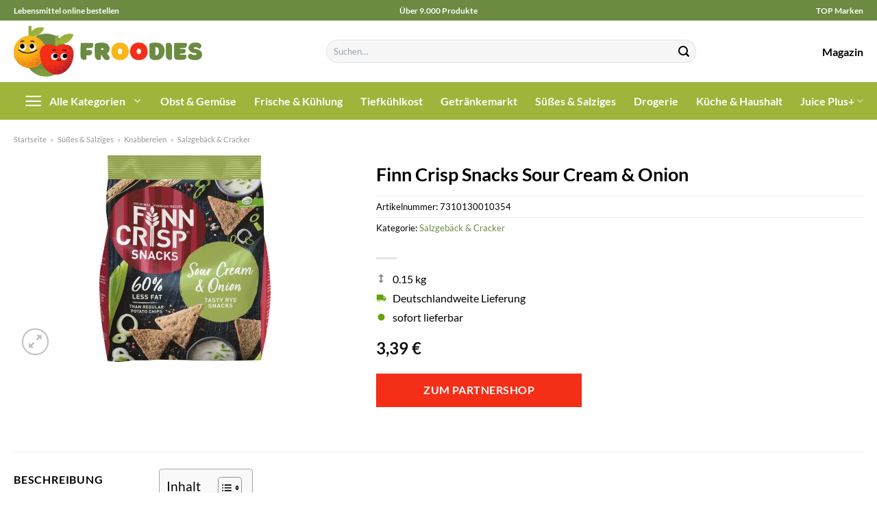

--- FILE ---
content_type: text/html; charset=UTF-8
request_url: https://www.froodies.de/finn-crisp-snacks-sour-cream-onion/
body_size: 34176
content:
<!DOCTYPE html>
<html lang="de" class="loading-site no-js">
<head><meta charset="UTF-8" /><script>if(navigator.userAgent.match(/MSIE|Internet Explorer/i)||navigator.userAgent.match(/Trident\/7\..*?rv:11/i)){var href=document.location.href;if(!href.match(/[?&]nowprocket/)){if(href.indexOf("?")==-1){if(href.indexOf("#")==-1){document.location.href=href+"?nowprocket=1"}else{document.location.href=href.replace("#","?nowprocket=1#")}}else{if(href.indexOf("#")==-1){document.location.href=href+"&nowprocket=1"}else{document.location.href=href.replace("#","&nowprocket=1#")}}}}</script><script>class RocketLazyLoadScripts{constructor(){this.v="1.2.3",this.triggerEvents=["keydown","mousedown","mousemove","touchmove","touchstart","touchend","wheel"],this.userEventHandler=this._triggerListener.bind(this),this.touchStartHandler=this._onTouchStart.bind(this),this.touchMoveHandler=this._onTouchMove.bind(this),this.touchEndHandler=this._onTouchEnd.bind(this),this.clickHandler=this._onClick.bind(this),this.interceptedClicks=[],window.addEventListener("pageshow",t=>{this.persisted=t.persisted}),window.addEventListener("DOMContentLoaded",()=>{this._preconnect3rdParties()}),this.delayedScripts={normal:[],async:[],defer:[]},this.trash=[],this.allJQueries=[]}_addUserInteractionListener(t){if(document.hidden){t._triggerListener();return}this.triggerEvents.forEach(e=>window.addEventListener(e,t.userEventHandler,{passive:!0})),window.addEventListener("touchstart",t.touchStartHandler,{passive:!0}),window.addEventListener("mousedown",t.touchStartHandler),document.addEventListener("visibilitychange",t.userEventHandler)}_removeUserInteractionListener(){this.triggerEvents.forEach(t=>window.removeEventListener(t,this.userEventHandler,{passive:!0})),document.removeEventListener("visibilitychange",this.userEventHandler)}_onTouchStart(t){"HTML"!==t.target.tagName&&(window.addEventListener("touchend",this.touchEndHandler),window.addEventListener("mouseup",this.touchEndHandler),window.addEventListener("touchmove",this.touchMoveHandler,{passive:!0}),window.addEventListener("mousemove",this.touchMoveHandler),t.target.addEventListener("click",this.clickHandler),this._renameDOMAttribute(t.target,"onclick","rocket-onclick"),this._pendingClickStarted())}_onTouchMove(t){window.removeEventListener("touchend",this.touchEndHandler),window.removeEventListener("mouseup",this.touchEndHandler),window.removeEventListener("touchmove",this.touchMoveHandler,{passive:!0}),window.removeEventListener("mousemove",this.touchMoveHandler),t.target.removeEventListener("click",this.clickHandler),this._renameDOMAttribute(t.target,"rocket-onclick","onclick"),this._pendingClickFinished()}_onTouchEnd(t){window.removeEventListener("touchend",this.touchEndHandler),window.removeEventListener("mouseup",this.touchEndHandler),window.removeEventListener("touchmove",this.touchMoveHandler,{passive:!0}),window.removeEventListener("mousemove",this.touchMoveHandler)}_onClick(t){t.target.removeEventListener("click",this.clickHandler),this._renameDOMAttribute(t.target,"rocket-onclick","onclick"),this.interceptedClicks.push(t),t.preventDefault(),t.stopPropagation(),t.stopImmediatePropagation(),this._pendingClickFinished()}_replayClicks(){window.removeEventListener("touchstart",this.touchStartHandler,{passive:!0}),window.removeEventListener("mousedown",this.touchStartHandler),this.interceptedClicks.forEach(t=>{t.target.dispatchEvent(new MouseEvent("click",{view:t.view,bubbles:!0,cancelable:!0}))})}_waitForPendingClicks(){return new Promise(t=>{this._isClickPending?this._pendingClickFinished=t:t()})}_pendingClickStarted(){this._isClickPending=!0}_pendingClickFinished(){this._isClickPending=!1}_renameDOMAttribute(t,e,r){t.hasAttribute&&t.hasAttribute(e)&&(event.target.setAttribute(r,event.target.getAttribute(e)),event.target.removeAttribute(e))}_triggerListener(){this._removeUserInteractionListener(this),"loading"===document.readyState?document.addEventListener("DOMContentLoaded",this._loadEverythingNow.bind(this)):this._loadEverythingNow()}_preconnect3rdParties(){let t=[];document.querySelectorAll("script[type=rocketlazyloadscript]").forEach(e=>{if(e.hasAttribute("src")){let r=new URL(e.src).origin;r!==location.origin&&t.push({src:r,crossOrigin:e.crossOrigin||"module"===e.getAttribute("data-rocket-type")})}}),t=[...new Map(t.map(t=>[JSON.stringify(t),t])).values()],this._batchInjectResourceHints(t,"preconnect")}async _loadEverythingNow(){this.lastBreath=Date.now(),this._delayEventListeners(this),this._delayJQueryReady(this),this._handleDocumentWrite(),this._registerAllDelayedScripts(),this._preloadAllScripts(),await this._loadScriptsFromList(this.delayedScripts.normal),await this._loadScriptsFromList(this.delayedScripts.defer),await this._loadScriptsFromList(this.delayedScripts.async);try{await this._triggerDOMContentLoaded(),await this._triggerWindowLoad()}catch(t){console.error(t)}window.dispatchEvent(new Event("rocket-allScriptsLoaded")),this._waitForPendingClicks().then(()=>{this._replayClicks()}),this._emptyTrash()}_registerAllDelayedScripts(){document.querySelectorAll("script[type=rocketlazyloadscript]").forEach(t=>{t.hasAttribute("data-rocket-src")?t.hasAttribute("async")&&!1!==t.async?this.delayedScripts.async.push(t):t.hasAttribute("defer")&&!1!==t.defer||"module"===t.getAttribute("data-rocket-type")?this.delayedScripts.defer.push(t):this.delayedScripts.normal.push(t):this.delayedScripts.normal.push(t)})}async _transformScript(t){return new Promise((await this._littleBreath(),navigator.userAgent.indexOf("Firefox/")>0||""===navigator.vendor)?e=>{let r=document.createElement("script");[...t.attributes].forEach(t=>{let e=t.nodeName;"type"!==e&&("data-rocket-type"===e&&(e="type"),"data-rocket-src"===e&&(e="src"),r.setAttribute(e,t.nodeValue))}),t.text&&(r.text=t.text),r.hasAttribute("src")?(r.addEventListener("load",e),r.addEventListener("error",e)):(r.text=t.text,e());try{t.parentNode.replaceChild(r,t)}catch(i){e()}}:async e=>{function r(){t.setAttribute("data-rocket-status","failed"),e()}try{let i=t.getAttribute("data-rocket-type"),n=t.getAttribute("data-rocket-src");t.text,i?(t.type=i,t.removeAttribute("data-rocket-type")):t.removeAttribute("type"),t.addEventListener("load",function r(){t.setAttribute("data-rocket-status","executed"),e()}),t.addEventListener("error",r),n?(t.removeAttribute("data-rocket-src"),t.src=n):t.src="data:text/javascript;base64,"+window.btoa(unescape(encodeURIComponent(t.text)))}catch(s){r()}})}async _loadScriptsFromList(t){let e=t.shift();return e&&e.isConnected?(await this._transformScript(e),this._loadScriptsFromList(t)):Promise.resolve()}_preloadAllScripts(){this._batchInjectResourceHints([...this.delayedScripts.normal,...this.delayedScripts.defer,...this.delayedScripts.async],"preload")}_batchInjectResourceHints(t,e){var r=document.createDocumentFragment();t.forEach(t=>{let i=t.getAttribute&&t.getAttribute("data-rocket-src")||t.src;if(i){let n=document.createElement("link");n.href=i,n.rel=e,"preconnect"!==e&&(n.as="script"),t.getAttribute&&"module"===t.getAttribute("data-rocket-type")&&(n.crossOrigin=!0),t.crossOrigin&&(n.crossOrigin=t.crossOrigin),t.integrity&&(n.integrity=t.integrity),r.appendChild(n),this.trash.push(n)}}),document.head.appendChild(r)}_delayEventListeners(t){let e={};function r(t,r){!function t(r){!e[r]&&(e[r]={originalFunctions:{add:r.addEventListener,remove:r.removeEventListener},eventsToRewrite:[]},r.addEventListener=function(){arguments[0]=i(arguments[0]),e[r].originalFunctions.add.apply(r,arguments)},r.removeEventListener=function(){arguments[0]=i(arguments[0]),e[r].originalFunctions.remove.apply(r,arguments)});function i(t){return e[r].eventsToRewrite.indexOf(t)>=0?"rocket-"+t:t}}(t),e[t].eventsToRewrite.push(r)}function i(t,e){let r=t[e];Object.defineProperty(t,e,{get:()=>r||function(){},set(i){t["rocket"+e]=r=i}})}r(document,"DOMContentLoaded"),r(window,"DOMContentLoaded"),r(window,"load"),r(window,"pageshow"),r(document,"readystatechange"),i(document,"onreadystatechange"),i(window,"onload"),i(window,"onpageshow")}_delayJQueryReady(t){let e;function r(r){if(r&&r.fn&&!t.allJQueries.includes(r)){r.fn.ready=r.fn.init.prototype.ready=function(e){return t.domReadyFired?e.bind(document)(r):document.addEventListener("rocket-DOMContentLoaded",()=>e.bind(document)(r)),r([])};let i=r.fn.on;r.fn.on=r.fn.init.prototype.on=function(){if(this[0]===window){function t(t){return t.split(" ").map(t=>"load"===t||0===t.indexOf("load.")?"rocket-jquery-load":t).join(" ")}"string"==typeof arguments[0]||arguments[0]instanceof String?arguments[0]=t(arguments[0]):"object"==typeof arguments[0]&&Object.keys(arguments[0]).forEach(e=>{let r=arguments[0][e];delete arguments[0][e],arguments[0][t(e)]=r})}return i.apply(this,arguments),this},t.allJQueries.push(r)}e=r}r(window.jQuery),Object.defineProperty(window,"jQuery",{get:()=>e,set(t){r(t)}})}async _triggerDOMContentLoaded(){this.domReadyFired=!0,await this._littleBreath(),document.dispatchEvent(new Event("rocket-DOMContentLoaded")),await this._littleBreath(),window.dispatchEvent(new Event("rocket-DOMContentLoaded")),await this._littleBreath(),document.dispatchEvent(new Event("rocket-readystatechange")),await this._littleBreath(),document.rocketonreadystatechange&&document.rocketonreadystatechange()}async _triggerWindowLoad(){await this._littleBreath(),window.dispatchEvent(new Event("rocket-load")),await this._littleBreath(),window.rocketonload&&window.rocketonload(),await this._littleBreath(),this.allJQueries.forEach(t=>t(window).trigger("rocket-jquery-load")),await this._littleBreath();let t=new Event("rocket-pageshow");t.persisted=this.persisted,window.dispatchEvent(t),await this._littleBreath(),window.rocketonpageshow&&window.rocketonpageshow({persisted:this.persisted})}_handleDocumentWrite(){let t=new Map;document.write=document.writeln=function(e){let r=document.currentScript;r||console.error("WPRocket unable to document.write this: "+e);let i=document.createRange(),n=r.parentElement,s=t.get(r);void 0===s&&(s=r.nextSibling,t.set(r,s));let a=document.createDocumentFragment();i.setStart(a,0),a.appendChild(i.createContextualFragment(e)),n.insertBefore(a,s)}}async _littleBreath(){Date.now()-this.lastBreath>45&&(await this._requestAnimFrame(),this.lastBreath=Date.now())}async _requestAnimFrame(){return document.hidden?new Promise(t=>setTimeout(t)):new Promise(t=>requestAnimationFrame(t))}_emptyTrash(){this.trash.forEach(t=>t.remove())}static run(){let t=new RocketLazyLoadScripts;t._addUserInteractionListener(t)}}RocketLazyLoadScripts.run();</script>
	
	<link rel="profile" href="http://gmpg.org/xfn/11" />
	<link rel="pingback" href="https://www.froodies.de/xmlrpc.php" />

	<script type="rocketlazyloadscript">(function(html){html.className = html.className.replace(/\bno-js\b/,'js')})(document.documentElement);</script>
<meta name='robots' content='index, follow, max-image-preview:large, max-snippet:-1, max-video-preview:-1' />
<link rel="preload" href="https://www.froodies.de/wp-content/plugins/rate-my-post/public/css/fonts/ratemypost.ttf" type="font/ttf" as="font" crossorigin="anonymous"><meta name="viewport" content="width=device-width, initial-scale=1" />
	<!-- This site is optimized with the Yoast SEO plugin v26.8 - https://yoast.com/product/yoast-seo-wordpress/ -->
	<title>Finn Crisp Snacks Sour Cream &amp; Onion online bestellen bei Froodies.de</title>
	<meta name="description" content="Auf Froodies.de, deinem Lebensmittelshop günstig Finn Crisp Snacks Sour Cream &amp; Onion online bestellen ✓ Versand innerhalb Deutschland ✓" />
	<link rel="canonical" href="https://www.froodies.de/finn-crisp-snacks-sour-cream-onion/" />
	<meta property="og:locale" content="de_DE" />
	<meta property="og:type" content="article" />
	<meta property="og:title" content="Finn Crisp Snacks Sour Cream &amp; Onion online bestellen bei Froodies.de" />
	<meta property="og:description" content="Auf Froodies.de, deinem Lebensmittelshop günstig Finn Crisp Snacks Sour Cream &amp; Onion online bestellen ✓ Versand innerhalb Deutschland ✓" />
	<meta property="og:url" content="https://www.froodies.de/finn-crisp-snacks-sour-cream-onion/" />
	<meta property="og:site_name" content="Froodies.de" />
	<meta property="article:modified_time" content="2025-07-11T20:19:58+00:00" />
	<meta property="og:image" content="https://www.froodies.de/wp-content/uploads/2023/10/4503111160_7310130010354_01.jpg" />
	<meta property="og:image:width" content="250" />
	<meta property="og:image:height" content="302" />
	<meta property="og:image:type" content="image/jpeg" />
	<meta name="twitter:card" content="summary_large_image" />
	<meta name="twitter:label1" content="Geschätzte Lesezeit" />
	<meta name="twitter:data1" content="5 Minuten" />
	<script type="application/ld+json" class="yoast-schema-graph">{"@context":"https://schema.org","@graph":[{"@type":"WebPage","@id":"https://www.froodies.de/finn-crisp-snacks-sour-cream-onion/","url":"https://www.froodies.de/finn-crisp-snacks-sour-cream-onion/","name":"Finn Crisp Snacks Sour Cream & Onion online bestellen bei Froodies.de","isPartOf":{"@id":"https://www.froodies.de/#website"},"primaryImageOfPage":{"@id":"https://www.froodies.de/finn-crisp-snacks-sour-cream-onion/#primaryimage"},"image":{"@id":"https://www.froodies.de/finn-crisp-snacks-sour-cream-onion/#primaryimage"},"thumbnailUrl":"https://www.froodies.de/wp-content/uploads/2023/10/4503111160_7310130010354_01.jpg","datePublished":"2023-10-15T22:03:02+00:00","dateModified":"2025-07-11T20:19:58+00:00","description":"Auf Froodies.de, deinem Lebensmittelshop günstig Finn Crisp Snacks Sour Cream & Onion online bestellen ✓ Versand innerhalb Deutschland ✓","breadcrumb":{"@id":"https://www.froodies.de/finn-crisp-snacks-sour-cream-onion/#breadcrumb"},"inLanguage":"de","potentialAction":[{"@type":"ReadAction","target":["https://www.froodies.de/finn-crisp-snacks-sour-cream-onion/"]}]},{"@type":"ImageObject","inLanguage":"de","@id":"https://www.froodies.de/finn-crisp-snacks-sour-cream-onion/#primaryimage","url":"https://www.froodies.de/wp-content/uploads/2023/10/4503111160_7310130010354_01.jpg","contentUrl":"https://www.froodies.de/wp-content/uploads/2023/10/4503111160_7310130010354_01.jpg","width":250,"height":302,"caption":"Finn Crisp Snacks Sour Cream & Onion"},{"@type":"BreadcrumbList","@id":"https://www.froodies.de/finn-crisp-snacks-sour-cream-onion/#breadcrumb","itemListElement":[{"@type":"ListItem","position":1,"name":"Startseite","item":"https://www.froodies.de/"},{"@type":"ListItem","position":2,"name":"Shop","item":"https://www.froodies.de/shop/"},{"@type":"ListItem","position":3,"name":"Finn Crisp Snacks Sour Cream &#038; Onion"}]},{"@type":"WebSite","@id":"https://www.froodies.de/#website","url":"https://www.froodies.de/","name":"Froodies.de","description":"dein Online Supermarkt","publisher":{"@id":"https://www.froodies.de/#organization"},"potentialAction":[{"@type":"SearchAction","target":{"@type":"EntryPoint","urlTemplate":"https://www.froodies.de/?s={search_term_string}"},"query-input":{"@type":"PropertyValueSpecification","valueRequired":true,"valueName":"search_term_string"}}],"inLanguage":"de"},{"@type":"Organization","@id":"https://www.froodies.de/#organization","name":"Froodies.de","url":"https://www.froodies.de/","logo":{"@type":"ImageObject","inLanguage":"de","@id":"https://www.froodies.de/#/schema/logo/image/","url":"https://www.froodies.de/wp-content/uploads/2023/10/froodies-de-favicon.png","contentUrl":"https://www.froodies.de/wp-content/uploads/2023/10/froodies-de-favicon.png","width":100,"height":100,"caption":"Froodies.de"},"image":{"@id":"https://www.froodies.de/#/schema/logo/image/"}}]}</script>
	<!-- / Yoast SEO plugin. -->



<link rel='prefetch' href='https://www.froodies.de/wp-content/themes/flatsome/assets/js/flatsome.js?ver=a0a7aee297766598a20e' />
<link rel='prefetch' href='https://www.froodies.de/wp-content/themes/flatsome/assets/js/chunk.slider.js?ver=3.18.6' />
<link rel='prefetch' href='https://www.froodies.de/wp-content/themes/flatsome/assets/js/chunk.popups.js?ver=3.18.6' />
<link rel='prefetch' href='https://www.froodies.de/wp-content/themes/flatsome/assets/js/chunk.tooltips.js?ver=3.18.6' />
<link rel='prefetch' href='https://www.froodies.de/wp-content/themes/flatsome/assets/js/woocommerce.js?ver=49415fe6a9266f32f1f2' />
<style id='wp-img-auto-sizes-contain-inline-css' type='text/css'>
img:is([sizes=auto i],[sizes^="auto," i]){contain-intrinsic-size:3000px 1500px}
/*# sourceURL=wp-img-auto-sizes-contain-inline-css */
</style>
<link data-minify="1" rel='stylesheet' id='maintenanceLayer-css' href='https://www.froodies.de/wp-content/cache/min/1/wp-content/plugins/dailylead_maintenance/css/layer.css?ver=1765708769' type='text/css' media='all' />
<link data-minify="1" rel='stylesheet' id='rate-my-post-css' href='https://www.froodies.de/wp-content/cache/min/1/wp-content/plugins/rate-my-post/public/css/rate-my-post.css?ver=1765708769' type='text/css' media='all' />
<style id='rate-my-post-inline-css' type='text/css'>
.rmp-widgets-container p {  font-size: 12px;}.rmp-rating-widget .rmp-icon--ratings {  font-size: 12px;}
/*# sourceURL=rate-my-post-inline-css */
</style>
<link rel='stylesheet' id='photoswipe-css' href='https://www.froodies.de/wp-content/plugins/woocommerce/assets/css/photoswipe/photoswipe.min.css?ver=9.4.2' type='text/css' media='all' />
<link rel='stylesheet' id='photoswipe-default-skin-css' href='https://www.froodies.de/wp-content/plugins/woocommerce/assets/css/photoswipe/default-skin/default-skin.min.css?ver=9.4.2' type='text/css' media='all' />
<style id='woocommerce-inline-inline-css' type='text/css'>
.woocommerce form .form-row .required { visibility: visible; }
/*# sourceURL=woocommerce-inline-inline-css */
</style>
<link rel='stylesheet' id='ez-toc-css' href='https://www.froodies.de/wp-content/plugins/easy-table-of-contents/assets/css/screen.min.css?ver=2.0.80' type='text/css' media='all' />
<style id='ez-toc-inline-css' type='text/css'>
div#ez-toc-container .ez-toc-title {font-size: 120%;}div#ez-toc-container .ez-toc-title {font-weight: 500;}div#ez-toc-container ul li , div#ez-toc-container ul li a {font-size: 95%;}div#ez-toc-container ul li , div#ez-toc-container ul li a {font-weight: 500;}div#ez-toc-container nav ul ul li {font-size: 90%;}.ez-toc-box-title {font-weight: bold; margin-bottom: 10px; text-align: center; text-transform: uppercase; letter-spacing: 1px; color: #666; padding-bottom: 5px;position:absolute;top:-4%;left:5%;background-color: inherit;transition: top 0.3s ease;}.ez-toc-box-title.toc-closed {top:-25%;}
.ez-toc-container-direction {direction: ltr;}.ez-toc-counter ul{counter-reset: item ;}.ez-toc-counter nav ul li a::before {content: counters(item, '.', decimal) '. ';display: inline-block;counter-increment: item;flex-grow: 0;flex-shrink: 0;margin-right: .2em; float: left; }.ez-toc-widget-direction {direction: ltr;}.ez-toc-widget-container ul{counter-reset: item ;}.ez-toc-widget-container nav ul li a::before {content: counters(item, '.', decimal) '. ';display: inline-block;counter-increment: item;flex-grow: 0;flex-shrink: 0;margin-right: .2em; float: left; }
/*# sourceURL=ez-toc-inline-css */
</style>
<link data-minify="1" rel='stylesheet' id='flatsome-main-css' href='https://www.froodies.de/wp-content/cache/min/1/wp-content/themes/flatsome/assets/css/flatsome.css?ver=1765708769' type='text/css' media='all' />
<style id='flatsome-main-inline-css' type='text/css'>
@font-face {
				font-family: "fl-icons";
				font-display: block;
				src: url(https://www.froodies.de/wp-content/themes/flatsome/assets/css/icons/fl-icons.eot?v=3.18.6);
				src:
					url(https://www.froodies.de/wp-content/themes/flatsome/assets/css/icons/fl-icons.eot#iefix?v=3.18.6) format("embedded-opentype"),
					url(https://www.froodies.de/wp-content/themes/flatsome/assets/css/icons/fl-icons.woff2?v=3.18.6) format("woff2"),
					url(https://www.froodies.de/wp-content/themes/flatsome/assets/css/icons/fl-icons.ttf?v=3.18.6) format("truetype"),
					url(https://www.froodies.de/wp-content/themes/flatsome/assets/css/icons/fl-icons.woff?v=3.18.6) format("woff"),
					url(https://www.froodies.de/wp-content/themes/flatsome/assets/css/icons/fl-icons.svg?v=3.18.6#fl-icons) format("svg");
			}
/*# sourceURL=flatsome-main-inline-css */
</style>
<link data-minify="1" rel='stylesheet' id='flatsome-shop-css' href='https://www.froodies.de/wp-content/cache/min/1/wp-content/themes/flatsome/assets/css/flatsome-shop.css?ver=1765708769' type='text/css' media='all' />
<script data-minify="1" type="text/javascript" src="https://www.froodies.de/wp-content/cache/min/1/wp-content/plugins/dailylead_maintenance/js/layerShow.js?ver=1765708769" id="maintenanceLayerShow-js" defer></script>
<script data-minify="1" type="text/javascript" src="https://www.froodies.de/wp-content/cache/min/1/wp-content/plugins/dailylead_maintenance/js/layer.js?ver=1765708769" id="maintenanceLayer-js" defer></script>
<script type="rocketlazyloadscript" data-rocket-type="text/javascript" data-rocket-src="https://www.froodies.de/wp-includes/js/jquery/jquery.min.js?ver=3.7.1" id="jquery-core-js" defer></script>
<script type="rocketlazyloadscript" data-rocket-type="text/javascript" data-rocket-src="https://www.froodies.de/wp-content/plugins/woocommerce/assets/js/jquery-blockui/jquery.blockUI.min.js?ver=2.7.0-wc.9.4.2" id="jquery-blockui-js" data-wp-strategy="defer" defer></script>
<script type="text/javascript" id="wc-add-to-cart-js-extra">
/* <![CDATA[ */
var wc_add_to_cart_params = {"ajax_url":"/wp-admin/admin-ajax.php","wc_ajax_url":"/?wc-ajax=%%endpoint%%","i18n_view_cart":"Warenkorb anzeigen","cart_url":"https://www.froodies.de","is_cart":"","cart_redirect_after_add":"no"};
//# sourceURL=wc-add-to-cart-js-extra
/* ]]> */
</script>
<script type="rocketlazyloadscript" data-rocket-type="text/javascript" data-rocket-src="https://www.froodies.de/wp-content/plugins/woocommerce/assets/js/frontend/add-to-cart.min.js?ver=9.4.2" id="wc-add-to-cart-js" defer="defer" data-wp-strategy="defer"></script>
<script type="rocketlazyloadscript" data-rocket-type="text/javascript" data-rocket-src="https://www.froodies.de/wp-content/plugins/woocommerce/assets/js/photoswipe/photoswipe.min.js?ver=4.1.1-wc.9.4.2" id="photoswipe-js" defer="defer" data-wp-strategy="defer"></script>
<script type="rocketlazyloadscript" data-rocket-type="text/javascript" data-rocket-src="https://www.froodies.de/wp-content/plugins/woocommerce/assets/js/photoswipe/photoswipe-ui-default.min.js?ver=4.1.1-wc.9.4.2" id="photoswipe-ui-default-js" defer="defer" data-wp-strategy="defer"></script>
<script type="text/javascript" id="wc-single-product-js-extra">
/* <![CDATA[ */
var wc_single_product_params = {"i18n_required_rating_text":"Bitte w\u00e4hle eine Bewertung","review_rating_required":"yes","flexslider":{"rtl":false,"animation":"slide","smoothHeight":true,"directionNav":false,"controlNav":"thumbnails","slideshow":false,"animationSpeed":500,"animationLoop":false,"allowOneSlide":false},"zoom_enabled":"","zoom_options":[],"photoswipe_enabled":"1","photoswipe_options":{"shareEl":false,"closeOnScroll":false,"history":false,"hideAnimationDuration":0,"showAnimationDuration":0},"flexslider_enabled":""};
//# sourceURL=wc-single-product-js-extra
/* ]]> */
</script>
<script type="rocketlazyloadscript" data-rocket-type="text/javascript" data-rocket-src="https://www.froodies.de/wp-content/plugins/woocommerce/assets/js/frontend/single-product.min.js?ver=9.4.2" id="wc-single-product-js" defer="defer" data-wp-strategy="defer"></script>
<script type="rocketlazyloadscript" data-rocket-type="text/javascript" data-rocket-src="https://www.froodies.de/wp-content/plugins/woocommerce/assets/js/js-cookie/js.cookie.min.js?ver=2.1.4-wc.9.4.2" id="js-cookie-js" data-wp-strategy="defer" defer></script>
<style>.woocommerce-product-gallery{ opacity: 1 !important; }</style><script type="rocketlazyloadscript">
  var _paq = window._paq = window._paq || [];
  /* tracker methods like "setCustomDimension" should be called before "trackPageView" */
  _paq.push(['trackPageView']);
  _paq.push(['enableLinkTracking']);
  (function() {
    var u="https://stats.dailylead.de/";
    _paq.push(['setTrackerUrl', u+'matomo.php']);
    _paq.push(['setSiteId', '174']);
    var d=document, g=d.createElement('script'), s=d.getElementsByTagName('script')[0];
    g.async=true; g.src=u+'matomo.js'; s.parentNode.insertBefore(g,s);
  })();
</script>
<script type="rocketlazyloadscript" data-minify="1" data-host="https://digistats.de" data-dnt="false" data-rocket-src="https://www.froodies.de/wp-content/cache/min/1/js/script.js?ver=1765708770" id="ZwSg9rf6GA" async defer></script>	<noscript><style>.woocommerce-product-gallery{ opacity: 1 !important; }</style></noscript>
	<style class='wp-fonts-local' type='text/css'>
@font-face{font-family:Inter;font-style:normal;font-weight:300 900;font-display:fallback;src:url('https://www.froodies.de/wp-content/plugins/woocommerce/assets/fonts/Inter-VariableFont_slnt,wght.woff2') format('woff2');font-stretch:normal;}
@font-face{font-family:Cardo;font-style:normal;font-weight:400;font-display:fallback;src:url('https://www.froodies.de/wp-content/plugins/woocommerce/assets/fonts/cardo_normal_400.woff2') format('woff2');}
</style>
<link rel="icon" href="https://www.froodies.de/wp-content/uploads/2023/10/cropped-froodies-de-favicon-32x32.png" sizes="32x32" />
<link rel="icon" href="https://www.froodies.de/wp-content/uploads/2023/10/cropped-froodies-de-favicon-192x192.png" sizes="192x192" />
<link rel="apple-touch-icon" href="https://www.froodies.de/wp-content/uploads/2023/10/cropped-froodies-de-favicon-180x180.png" />
<meta name="msapplication-TileImage" content="https://www.froodies.de/wp-content/uploads/2023/10/cropped-froodies-de-favicon-270x270.png" />
<style id="custom-css" type="text/css">:root {--primary-color: #6c8a42;--fs-color-primary: #6c8a42;--fs-color-secondary: #6c8a42;--fs-color-success: #7a9c59;--fs-color-alert: #b20000;--fs-experimental-link-color: #6c8a42;--fs-experimental-link-color-hover: #000000;}.tooltipster-base {--tooltip-color: #fff;--tooltip-bg-color: #000;}.off-canvas-right .mfp-content, .off-canvas-left .mfp-content {--drawer-width: 300px;}.off-canvas .mfp-content.off-canvas-cart {--drawer-width: 360px;}.container-width, .full-width .ubermenu-nav, .container, .row{max-width: 1270px}.row.row-collapse{max-width: 1240px}.row.row-small{max-width: 1262.5px}.row.row-large{max-width: 1300px}.header-main{height: 90px}#logo img{max-height: 90px}#logo{width:275px;}.header-bottom{min-height: 55px}.header-top{min-height: 30px}.transparent .header-main{height: 90px}.transparent #logo img{max-height: 90px}.has-transparent + .page-title:first-of-type,.has-transparent + #main > .page-title,.has-transparent + #main > div > .page-title,.has-transparent + #main .page-header-wrapper:first-of-type .page-title{padding-top: 170px;}.header.show-on-scroll,.stuck .header-main{height:70px!important}.stuck #logo img{max-height: 70px!important}.search-form{ width: 60%;}.header-bg-color {background-color: #ffffff}.header-bottom {background-color: #9db53a}.stuck .header-main .nav > li > a{line-height: 50px }.header-bottom-nav > li > a{line-height: 16px }@media (max-width: 549px) {.header-main{height: 70px}#logo img{max-height: 70px}}.header-top{background-color:#6c8a42!important;}body{color: #000000}h1,h2,h3,h4,h5,h6,.heading-font{color: #000000;}body{font-family: Lato, sans-serif;}body {font-weight: 400;font-style: normal;}.nav > li > a {font-family: Lato, sans-serif;}.mobile-sidebar-levels-2 .nav > li > ul > li > a {font-family: Lato, sans-serif;}.nav > li > a,.mobile-sidebar-levels-2 .nav > li > ul > li > a {font-weight: 700;font-style: normal;}h1,h2,h3,h4,h5,h6,.heading-font, .off-canvas-center .nav-sidebar.nav-vertical > li > a{font-family: Lato, sans-serif;}h1,h2,h3,h4,h5,h6,.heading-font,.banner h1,.banner h2 {font-weight: 700;font-style: normal;}.alt-font{font-family: "Dancing Script", sans-serif;}.alt-font {font-weight: 400!important;font-style: normal!important;}.header:not(.transparent) .header-nav-main.nav > li > a {color: #000000;}.header:not(.transparent) .header-bottom-nav.nav > li > a{color: #ffffff;}.widget:where(:not(.widget_shopping_cart)) a{color: #000000;}.widget:where(:not(.widget_shopping_cart)) a:hover{color: #6c8a42;}.widget .tagcloud a:hover{border-color: #6c8a42; background-color: #6c8a42;}.current .breadcrumb-step, [data-icon-label]:after, .button#place_order,.button.checkout,.checkout-button,.single_add_to_cart_button.button, .sticky-add-to-cart-select-options-button{background-color: #f52e18!important }.has-equal-box-heights .box-image {padding-top: 100%;}@media screen and (min-width: 550px){.products .box-vertical .box-image{min-width: 300px!important;width: 300px!important;}}.header-main .social-icons,.header-main .cart-icon strong,.header-main .menu-title,.header-main .header-button > .button.is-outline,.header-main .nav > li > a > i:not(.icon-angle-down){color: #000000!important;}.header-main .header-button > .button.is-outline,.header-main .cart-icon strong:after,.header-main .cart-icon strong{border-color: #000000!important;}.header-main .header-button > .button:not(.is-outline){background-color: #000000!important;}.header-main .current-dropdown .cart-icon strong,.header-main .header-button > .button:hover,.header-main .header-button > .button:hover i,.header-main .header-button > .button:hover span{color:#FFF!important;}.header-main .menu-title:hover,.header-main .social-icons a:hover,.header-main .header-button > .button.is-outline:hover,.header-main .nav > li > a:hover > i:not(.icon-angle-down){color: #000000!important;}.header-main .current-dropdown .cart-icon strong,.header-main .header-button > .button:hover{background-color: #000000!important;}.header-main .current-dropdown .cart-icon strong:after,.header-main .current-dropdown .cart-icon strong,.header-main .header-button > .button:hover{border-color: #000000!important;}.absolute-footer, html{background-color: #ffffff}.page-title-small + main .product-container > .row{padding-top:0;}.header-vertical-menu__opener {width: 200px}.header-vertical-menu__fly-out {width: 200px}.header-vertical-menu__opener{color: #ffffff}.header-vertical-menu__opener{background-color: #9db53a}.header-vertical-menu__fly-out{background-color: #ffffff}.nav-vertical-fly-out > li + li {border-top-width: 1px; border-top-style: solid;}.header-vertical-menu__fly-out .nav-vertical-fly-out > li.menu-item > a {color: #000000;}/* Custom CSS */.header-vertical-menu__fly-out .current-dropdown.menu-item .nav-dropdown {display: block;}.header-vertical-menu__opener {font-size: initial;}.off-canvas-right .mfp-content, .off-canvas-left .mfp-content {max-width: 320px;width:100%}.off-canvas-left.mfp-ready .mfp-close {color: black;}.product-summary .woocommerce-Price-currencySymbol {font-size: inherit;vertical-align: inherit;margin-top: inherit;}.product-section-title-related {text-align: center;padding-top: 45px;}.yith-wcwl-add-to-wishlist {margin-top: 10px;margin-bottom: 30px;}.page-title {margin-top: 20px;}@media screen and (min-width: 850px) {.page-title-inner {padding-top: 0;min-height: auto;}}/*** START Sticky Banner ***/.sticky-add-to-cart__product img {display: none;}.sticky-add-to-cart__product .product-title-small {display: none;}.sticky-add-to-cart--active .cart {padding-top: 5px;padding-bottom: 5px;max-width: 250px;flex-grow: 1;font-size: smaller;margin-bottom: 0;}.sticky-add-to-cart.sticky-add-to-cart--active .single_add_to_cart_button{margin: 0;padding-top: 10px;padding-bottom: 10px;border-radius: 99px;width: 100%;line-height: 1.5;}.single_add_to_cart_button,.sticky-add-to-cart:not(.sticky-add-to-cart--active) .single_add_to_cart_button {padding: 5px;max-width: 300px;width:100%;margin:0;}.sticky-add-to-cart--active {-webkit-backdrop-filter: blur(7px);backdrop-filter: blur(7px);display: flex;justify-content: center;padding: 3px 10px;}.sticky-add-to-cart__product .product-title-small {height: 14px;overflow: hidden;}.sticky-add-to-cart--active .woocommerce-variation-price, .sticky-add-to-cart--active .product-page-price {font-size: 24px;}.sticky-add-to-cart--active .price del {font-size: 50%;margin-bottom: 4px;}.sticky-add-to-cart--active .price del::after {width: 50%;}.sticky-add-to-cart__product {margin-right: 5px;}/*** END Sticky Banner ***/.yadore {display: grid;grid-template-columns: repeat(4,minmax(0,1fr));gap:1rem;}.col-4 .yadore {display: grid;grid-template-columns: repeat(4,minmax(0,1fr));gap:1rem;}.yadore .yadore-item {background: #fff;border-radius: 15px;}.yadore .yadore-item li.delivery_time,.yadore .yadore-item li.stock_status,.yadore .yadore-item li.stock_status.nicht {list-style-type: none;padding: 0px 0 0px 24px;margin: 0px!important;}.yadore .yadore-item img:not(.logo) {min-height: 170px;max-height: 170px;}.yadore .yadore-item img.logo {max-width: 70px;max-height: 30px;}.ayo-logo-name {margin-top: 12px;display: block;white-space: nowrap;font-size: xx-small;}.product-info {display: flex;flex-direction: column;padding-bottom: 0;}.product-info.product-title {order: 1;}.product-info .is-divider {order: 2;}.product-info .product-short-description {order: 3;}.product-info .product-short-description li {list-style-type: none;padding: 0px 0 0px 24px;margin: 0px 0px 3px 0px!important;}.product-info .product-short-description li.dimensions {background: url([data-uri]) no-repeat left center;}li.delivery_time,.product-info .product-short-description li.delivery_time {background: url([data-uri]) no-repeat left center;}li.delivery_time,.product-info .product-short-description li.delivery_time {background: url([data-uri]) no-repeat left center;}li.stock_status,.product-info .product-short-description li.stock_status {background: url([data-uri]) no-repeat left center;}li.stock_status.nicht,.product-info .product-short-description li.stock_status.nicht {background: url([data-uri]) no-repeat left center;}.product-info .price-wrapper {order: 4;}.product-info .price-wrapper .price {margin: 0;}.product-info .cart,.product-info .sticky-add-to-cart-wrapper {order:5;margin: 25px 0;}.product-info .yith-wcwl-add-to-wishlist {order: 6;margin: 0;}.overflow-hidden { overflow: hidden;}.overflow-hidden.banner h3 {line-height: 0;}.nowrap { white-space: nowrap;}.height-40 {height: 40px !important;}.m-0 {margin: 0 !important;}a.stretched-link:after {position: absolute;top: 0;right: 0;bottom: 0;left: 0;pointer-events: auto;content: "";background-color: rgba(0,0,0,0.0);z-index: 1;}.z-index-0 {z-index: 0;}.z-index-10 {z-index: 10;}.price del {text-decoration-line: none;position: relative;}.price del::after {content: '';position: absolute;border-top: 2px solid red;width: 100%;height: 100%;left: 0;transform: rotate(-10deg);top: 50%;}.product-small.box .box-image .image-cover img {object-fit: contain;}.product-small.box .box-image {text-align: center;}.product-small.box .box-text .title-wrapper {max-height: 75px;overflow: hidden;margin-bottom: 15px;}.woocommerce-product-gallery__wrapper .woocommerce-product-gallery__image a img {max-height: 420px;width: auto;margin: 0 auto;display: block;}.has-equal-box-heights .box-image img {-o-object-fit: contain;object-fit: contain;}/* START Mobile Menu */.off-canvas-left .mfp-content, .off-canvas-right .mfp-content {width: 85%;max-width: 360px;}.off-canvas-left .mfp-content .nav>li>a, .off-canvas-right .mfp-content .nav>li>a,.mobile-sidebar-levels-2 .nav-slide>li>.sub-menu>li:not(.nav-slide-header)>a, .mobile-sidebar-levels-2 .nav-slide>li>ul.children>li:not(.nav-slide-header)>a {font-size: 1.1em;color: #000;}.mobile-sidebar-levels-2 .nav-slide>li>.sub-menu>li:not(.nav-slide-header)>a, .mobile-sidebar-levels-2 .nav-slide>li>ul.children>li:not(.nav-slide-header)>a {text-transform: none;}/* END Mobile Menu *//*** START MENU frühes umschalten auf MobileCSS ***/@media (min-width: 850px) and (max-width: 1190px) {header [data-show=show-for-medium], header .show-for-medium {display: block !important;}}@media (max-width: 1190px) {header [data-show=hide-for-medium], header .hide-for-medium {display: none !important;}.medium-logo-center .logo {-webkit-box-ordinal-group: 2;-ms-flex-order: 2;order: 2;}header .show-for-medium.flex-right {-webkit-box-ordinal-group: 3;-ms-flex-order: 3;order: 3;}.medium-logo-center .logo img {margin: 0 auto;}}/*** END MENUfrühes umschalten auf MobileCSS ***/.product-small.box .box-image {aspect-ratio: 1/1;}.product-small.box .box-image img {width: auto;max-height: 250px;}#masthead .flex-left .header-nav.header-nav-main.nav.nav-left {-webkit-box-pack: center;-ms-flex-pack: center;justify-content: center;}.logo-left .logo {margin-left: 0;margin-right: 0px;}.product-title a {color: #000000;}.product-title a:hover {color: var(--fs-experimental-link-color);}/* Custom CSS Tablet */@media (max-width: 849px){.nav li a,.nav-vertical>li>ul li a,.nav-slide-header .toggle,.mobile-sidebar-levels-2 .nav-slide>li>ul.children>li>a, .mobile-sidebar-levels-2 .nav-slide>li>.sub-menu>li>a {color: #000 !important;opacity: 1;}/*** START Sticky Banner ***/.sticky-add-to-cart--active {justify-content: space-between;font-size: .9em;}/*** END Sticky Banner ***/.post-title.is-large {font-size: 1.75em;}.product-small.box .box-image img {width: auto;max-height: 150px;}}/* Custom CSS Mobile */@media (max-width: 549px){/*** START Sticky Banner ***/.sticky-add-to-cart:not(.sticky-add-to-cart--active) {width: 100% !important;max-width: 100%;}.sticky-add-to-cart:not(.sticky-add-to-cart--active) .single_add_to_cart_button {padding: 5px 25px;max-width: 100%;}/*** END Sticky Banner ***/.single_add_to_cart_button {padding: 5px 25px;max-width: 100%;width: 100%;}.yadore,.col-4 .yadore {grid-template-columns: repeat(1,minmax(0,1fr));}}.label-new.menu-item > a:after{content:"Neu";}.label-hot.menu-item > a:after{content:"Hot";}.label-sale.menu-item > a:after{content:"Aktion";}.label-popular.menu-item > a:after{content:"Beliebt";}</style><style id="kirki-inline-styles">/* latin-ext */
@font-face {
  font-family: 'Lato';
  font-style: normal;
  font-weight: 400;
  font-display: swap;
  src: url(https://www.froodies.de/wp-content/fonts/lato/S6uyw4BMUTPHjxAwXjeu.woff2) format('woff2');
  unicode-range: U+0100-02BA, U+02BD-02C5, U+02C7-02CC, U+02CE-02D7, U+02DD-02FF, U+0304, U+0308, U+0329, U+1D00-1DBF, U+1E00-1E9F, U+1EF2-1EFF, U+2020, U+20A0-20AB, U+20AD-20C0, U+2113, U+2C60-2C7F, U+A720-A7FF;
}
/* latin */
@font-face {
  font-family: 'Lato';
  font-style: normal;
  font-weight: 400;
  font-display: swap;
  src: url(https://www.froodies.de/wp-content/fonts/lato/S6uyw4BMUTPHjx4wXg.woff2) format('woff2');
  unicode-range: U+0000-00FF, U+0131, U+0152-0153, U+02BB-02BC, U+02C6, U+02DA, U+02DC, U+0304, U+0308, U+0329, U+2000-206F, U+20AC, U+2122, U+2191, U+2193, U+2212, U+2215, U+FEFF, U+FFFD;
}
/* latin-ext */
@font-face {
  font-family: 'Lato';
  font-style: normal;
  font-weight: 700;
  font-display: swap;
  src: url(https://www.froodies.de/wp-content/fonts/lato/S6u9w4BMUTPHh6UVSwaPGR_p.woff2) format('woff2');
  unicode-range: U+0100-02BA, U+02BD-02C5, U+02C7-02CC, U+02CE-02D7, U+02DD-02FF, U+0304, U+0308, U+0329, U+1D00-1DBF, U+1E00-1E9F, U+1EF2-1EFF, U+2020, U+20A0-20AB, U+20AD-20C0, U+2113, U+2C60-2C7F, U+A720-A7FF;
}
/* latin */
@font-face {
  font-family: 'Lato';
  font-style: normal;
  font-weight: 700;
  font-display: swap;
  src: url(https://www.froodies.de/wp-content/fonts/lato/S6u9w4BMUTPHh6UVSwiPGQ.woff2) format('woff2');
  unicode-range: U+0000-00FF, U+0131, U+0152-0153, U+02BB-02BC, U+02C6, U+02DA, U+02DC, U+0304, U+0308, U+0329, U+2000-206F, U+20AC, U+2122, U+2191, U+2193, U+2212, U+2215, U+FEFF, U+FFFD;
}/* vietnamese */
@font-face {
  font-family: 'Dancing Script';
  font-style: normal;
  font-weight: 400;
  font-display: swap;
  src: url(https://www.froodies.de/wp-content/fonts/dancing-script/If2cXTr6YS-zF4S-kcSWSVi_sxjsohD9F50Ruu7BMSo3Rep8ltA.woff2) format('woff2');
  unicode-range: U+0102-0103, U+0110-0111, U+0128-0129, U+0168-0169, U+01A0-01A1, U+01AF-01B0, U+0300-0301, U+0303-0304, U+0308-0309, U+0323, U+0329, U+1EA0-1EF9, U+20AB;
}
/* latin-ext */
@font-face {
  font-family: 'Dancing Script';
  font-style: normal;
  font-weight: 400;
  font-display: swap;
  src: url(https://www.froodies.de/wp-content/fonts/dancing-script/If2cXTr6YS-zF4S-kcSWSVi_sxjsohD9F50Ruu7BMSo3ROp8ltA.woff2) format('woff2');
  unicode-range: U+0100-02BA, U+02BD-02C5, U+02C7-02CC, U+02CE-02D7, U+02DD-02FF, U+0304, U+0308, U+0329, U+1D00-1DBF, U+1E00-1E9F, U+1EF2-1EFF, U+2020, U+20A0-20AB, U+20AD-20C0, U+2113, U+2C60-2C7F, U+A720-A7FF;
}
/* latin */
@font-face {
  font-family: 'Dancing Script';
  font-style: normal;
  font-weight: 400;
  font-display: swap;
  src: url(https://www.froodies.de/wp-content/fonts/dancing-script/If2cXTr6YS-zF4S-kcSWSVi_sxjsohD9F50Ruu7BMSo3Sup8.woff2) format('woff2');
  unicode-range: U+0000-00FF, U+0131, U+0152-0153, U+02BB-02BC, U+02C6, U+02DA, U+02DC, U+0304, U+0308, U+0329, U+2000-206F, U+20AC, U+2122, U+2191, U+2193, U+2212, U+2215, U+FEFF, U+FFFD;
}</style><noscript><style id="rocket-lazyload-nojs-css">.rll-youtube-player, [data-lazy-src]{display:none !important;}</style></noscript><link data-minify="1" rel='stylesheet' id='wc-blocks-style-css' href='https://www.froodies.de/wp-content/cache/min/1/wp-content/plugins/woocommerce/assets/client/blocks/wc-blocks.css?ver=1765708769' type='text/css' media='all' />
<style id='global-styles-inline-css' type='text/css'>
:root{--wp--preset--aspect-ratio--square: 1;--wp--preset--aspect-ratio--4-3: 4/3;--wp--preset--aspect-ratio--3-4: 3/4;--wp--preset--aspect-ratio--3-2: 3/2;--wp--preset--aspect-ratio--2-3: 2/3;--wp--preset--aspect-ratio--16-9: 16/9;--wp--preset--aspect-ratio--9-16: 9/16;--wp--preset--color--black: #000000;--wp--preset--color--cyan-bluish-gray: #abb8c3;--wp--preset--color--white: #ffffff;--wp--preset--color--pale-pink: #f78da7;--wp--preset--color--vivid-red: #cf2e2e;--wp--preset--color--luminous-vivid-orange: #ff6900;--wp--preset--color--luminous-vivid-amber: #fcb900;--wp--preset--color--light-green-cyan: #7bdcb5;--wp--preset--color--vivid-green-cyan: #00d084;--wp--preset--color--pale-cyan-blue: #8ed1fc;--wp--preset--color--vivid-cyan-blue: #0693e3;--wp--preset--color--vivid-purple: #9b51e0;--wp--preset--color--primary: #6c8a42;--wp--preset--color--secondary: #6c8a42;--wp--preset--color--success: #7a9c59;--wp--preset--color--alert: #b20000;--wp--preset--gradient--vivid-cyan-blue-to-vivid-purple: linear-gradient(135deg,rgb(6,147,227) 0%,rgb(155,81,224) 100%);--wp--preset--gradient--light-green-cyan-to-vivid-green-cyan: linear-gradient(135deg,rgb(122,220,180) 0%,rgb(0,208,130) 100%);--wp--preset--gradient--luminous-vivid-amber-to-luminous-vivid-orange: linear-gradient(135deg,rgb(252,185,0) 0%,rgb(255,105,0) 100%);--wp--preset--gradient--luminous-vivid-orange-to-vivid-red: linear-gradient(135deg,rgb(255,105,0) 0%,rgb(207,46,46) 100%);--wp--preset--gradient--very-light-gray-to-cyan-bluish-gray: linear-gradient(135deg,rgb(238,238,238) 0%,rgb(169,184,195) 100%);--wp--preset--gradient--cool-to-warm-spectrum: linear-gradient(135deg,rgb(74,234,220) 0%,rgb(151,120,209) 20%,rgb(207,42,186) 40%,rgb(238,44,130) 60%,rgb(251,105,98) 80%,rgb(254,248,76) 100%);--wp--preset--gradient--blush-light-purple: linear-gradient(135deg,rgb(255,206,236) 0%,rgb(152,150,240) 100%);--wp--preset--gradient--blush-bordeaux: linear-gradient(135deg,rgb(254,205,165) 0%,rgb(254,45,45) 50%,rgb(107,0,62) 100%);--wp--preset--gradient--luminous-dusk: linear-gradient(135deg,rgb(255,203,112) 0%,rgb(199,81,192) 50%,rgb(65,88,208) 100%);--wp--preset--gradient--pale-ocean: linear-gradient(135deg,rgb(255,245,203) 0%,rgb(182,227,212) 50%,rgb(51,167,181) 100%);--wp--preset--gradient--electric-grass: linear-gradient(135deg,rgb(202,248,128) 0%,rgb(113,206,126) 100%);--wp--preset--gradient--midnight: linear-gradient(135deg,rgb(2,3,129) 0%,rgb(40,116,252) 100%);--wp--preset--font-size--small: 13px;--wp--preset--font-size--medium: 20px;--wp--preset--font-size--large: 36px;--wp--preset--font-size--x-large: 42px;--wp--preset--font-family--inter: "Inter", sans-serif;--wp--preset--font-family--cardo: Cardo;--wp--preset--spacing--20: 0.44rem;--wp--preset--spacing--30: 0.67rem;--wp--preset--spacing--40: 1rem;--wp--preset--spacing--50: 1.5rem;--wp--preset--spacing--60: 2.25rem;--wp--preset--spacing--70: 3.38rem;--wp--preset--spacing--80: 5.06rem;--wp--preset--shadow--natural: 6px 6px 9px rgba(0, 0, 0, 0.2);--wp--preset--shadow--deep: 12px 12px 50px rgba(0, 0, 0, 0.4);--wp--preset--shadow--sharp: 6px 6px 0px rgba(0, 0, 0, 0.2);--wp--preset--shadow--outlined: 6px 6px 0px -3px rgb(255, 255, 255), 6px 6px rgb(0, 0, 0);--wp--preset--shadow--crisp: 6px 6px 0px rgb(0, 0, 0);}:where(body) { margin: 0; }.wp-site-blocks > .alignleft { float: left; margin-right: 2em; }.wp-site-blocks > .alignright { float: right; margin-left: 2em; }.wp-site-blocks > .aligncenter { justify-content: center; margin-left: auto; margin-right: auto; }:where(.is-layout-flex){gap: 0.5em;}:where(.is-layout-grid){gap: 0.5em;}.is-layout-flow > .alignleft{float: left;margin-inline-start: 0;margin-inline-end: 2em;}.is-layout-flow > .alignright{float: right;margin-inline-start: 2em;margin-inline-end: 0;}.is-layout-flow > .aligncenter{margin-left: auto !important;margin-right: auto !important;}.is-layout-constrained > .alignleft{float: left;margin-inline-start: 0;margin-inline-end: 2em;}.is-layout-constrained > .alignright{float: right;margin-inline-start: 2em;margin-inline-end: 0;}.is-layout-constrained > .aligncenter{margin-left: auto !important;margin-right: auto !important;}.is-layout-constrained > :where(:not(.alignleft):not(.alignright):not(.alignfull)){margin-left: auto !important;margin-right: auto !important;}body .is-layout-flex{display: flex;}.is-layout-flex{flex-wrap: wrap;align-items: center;}.is-layout-flex > :is(*, div){margin: 0;}body .is-layout-grid{display: grid;}.is-layout-grid > :is(*, div){margin: 0;}body{padding-top: 0px;padding-right: 0px;padding-bottom: 0px;padding-left: 0px;}a:where(:not(.wp-element-button)){text-decoration: none;}:root :where(.wp-element-button, .wp-block-button__link){background-color: #32373c;border-width: 0;color: #fff;font-family: inherit;font-size: inherit;font-style: inherit;font-weight: inherit;letter-spacing: inherit;line-height: inherit;padding-top: calc(0.667em + 2px);padding-right: calc(1.333em + 2px);padding-bottom: calc(0.667em + 2px);padding-left: calc(1.333em + 2px);text-decoration: none;text-transform: inherit;}.has-black-color{color: var(--wp--preset--color--black) !important;}.has-cyan-bluish-gray-color{color: var(--wp--preset--color--cyan-bluish-gray) !important;}.has-white-color{color: var(--wp--preset--color--white) !important;}.has-pale-pink-color{color: var(--wp--preset--color--pale-pink) !important;}.has-vivid-red-color{color: var(--wp--preset--color--vivid-red) !important;}.has-luminous-vivid-orange-color{color: var(--wp--preset--color--luminous-vivid-orange) !important;}.has-luminous-vivid-amber-color{color: var(--wp--preset--color--luminous-vivid-amber) !important;}.has-light-green-cyan-color{color: var(--wp--preset--color--light-green-cyan) !important;}.has-vivid-green-cyan-color{color: var(--wp--preset--color--vivid-green-cyan) !important;}.has-pale-cyan-blue-color{color: var(--wp--preset--color--pale-cyan-blue) !important;}.has-vivid-cyan-blue-color{color: var(--wp--preset--color--vivid-cyan-blue) !important;}.has-vivid-purple-color{color: var(--wp--preset--color--vivid-purple) !important;}.has-primary-color{color: var(--wp--preset--color--primary) !important;}.has-secondary-color{color: var(--wp--preset--color--secondary) !important;}.has-success-color{color: var(--wp--preset--color--success) !important;}.has-alert-color{color: var(--wp--preset--color--alert) !important;}.has-black-background-color{background-color: var(--wp--preset--color--black) !important;}.has-cyan-bluish-gray-background-color{background-color: var(--wp--preset--color--cyan-bluish-gray) !important;}.has-white-background-color{background-color: var(--wp--preset--color--white) !important;}.has-pale-pink-background-color{background-color: var(--wp--preset--color--pale-pink) !important;}.has-vivid-red-background-color{background-color: var(--wp--preset--color--vivid-red) !important;}.has-luminous-vivid-orange-background-color{background-color: var(--wp--preset--color--luminous-vivid-orange) !important;}.has-luminous-vivid-amber-background-color{background-color: var(--wp--preset--color--luminous-vivid-amber) !important;}.has-light-green-cyan-background-color{background-color: var(--wp--preset--color--light-green-cyan) !important;}.has-vivid-green-cyan-background-color{background-color: var(--wp--preset--color--vivid-green-cyan) !important;}.has-pale-cyan-blue-background-color{background-color: var(--wp--preset--color--pale-cyan-blue) !important;}.has-vivid-cyan-blue-background-color{background-color: var(--wp--preset--color--vivid-cyan-blue) !important;}.has-vivid-purple-background-color{background-color: var(--wp--preset--color--vivid-purple) !important;}.has-primary-background-color{background-color: var(--wp--preset--color--primary) !important;}.has-secondary-background-color{background-color: var(--wp--preset--color--secondary) !important;}.has-success-background-color{background-color: var(--wp--preset--color--success) !important;}.has-alert-background-color{background-color: var(--wp--preset--color--alert) !important;}.has-black-border-color{border-color: var(--wp--preset--color--black) !important;}.has-cyan-bluish-gray-border-color{border-color: var(--wp--preset--color--cyan-bluish-gray) !important;}.has-white-border-color{border-color: var(--wp--preset--color--white) !important;}.has-pale-pink-border-color{border-color: var(--wp--preset--color--pale-pink) !important;}.has-vivid-red-border-color{border-color: var(--wp--preset--color--vivid-red) !important;}.has-luminous-vivid-orange-border-color{border-color: var(--wp--preset--color--luminous-vivid-orange) !important;}.has-luminous-vivid-amber-border-color{border-color: var(--wp--preset--color--luminous-vivid-amber) !important;}.has-light-green-cyan-border-color{border-color: var(--wp--preset--color--light-green-cyan) !important;}.has-vivid-green-cyan-border-color{border-color: var(--wp--preset--color--vivid-green-cyan) !important;}.has-pale-cyan-blue-border-color{border-color: var(--wp--preset--color--pale-cyan-blue) !important;}.has-vivid-cyan-blue-border-color{border-color: var(--wp--preset--color--vivid-cyan-blue) !important;}.has-vivid-purple-border-color{border-color: var(--wp--preset--color--vivid-purple) !important;}.has-primary-border-color{border-color: var(--wp--preset--color--primary) !important;}.has-secondary-border-color{border-color: var(--wp--preset--color--secondary) !important;}.has-success-border-color{border-color: var(--wp--preset--color--success) !important;}.has-alert-border-color{border-color: var(--wp--preset--color--alert) !important;}.has-vivid-cyan-blue-to-vivid-purple-gradient-background{background: var(--wp--preset--gradient--vivid-cyan-blue-to-vivid-purple) !important;}.has-light-green-cyan-to-vivid-green-cyan-gradient-background{background: var(--wp--preset--gradient--light-green-cyan-to-vivid-green-cyan) !important;}.has-luminous-vivid-amber-to-luminous-vivid-orange-gradient-background{background: var(--wp--preset--gradient--luminous-vivid-amber-to-luminous-vivid-orange) !important;}.has-luminous-vivid-orange-to-vivid-red-gradient-background{background: var(--wp--preset--gradient--luminous-vivid-orange-to-vivid-red) !important;}.has-very-light-gray-to-cyan-bluish-gray-gradient-background{background: var(--wp--preset--gradient--very-light-gray-to-cyan-bluish-gray) !important;}.has-cool-to-warm-spectrum-gradient-background{background: var(--wp--preset--gradient--cool-to-warm-spectrum) !important;}.has-blush-light-purple-gradient-background{background: var(--wp--preset--gradient--blush-light-purple) !important;}.has-blush-bordeaux-gradient-background{background: var(--wp--preset--gradient--blush-bordeaux) !important;}.has-luminous-dusk-gradient-background{background: var(--wp--preset--gradient--luminous-dusk) !important;}.has-pale-ocean-gradient-background{background: var(--wp--preset--gradient--pale-ocean) !important;}.has-electric-grass-gradient-background{background: var(--wp--preset--gradient--electric-grass) !important;}.has-midnight-gradient-background{background: var(--wp--preset--gradient--midnight) !important;}.has-small-font-size{font-size: var(--wp--preset--font-size--small) !important;}.has-medium-font-size{font-size: var(--wp--preset--font-size--medium) !important;}.has-large-font-size{font-size: var(--wp--preset--font-size--large) !important;}.has-x-large-font-size{font-size: var(--wp--preset--font-size--x-large) !important;}.has-inter-font-family{font-family: var(--wp--preset--font-family--inter) !important;}.has-cardo-font-family{font-family: var(--wp--preset--font-family--cardo) !important;}
/*# sourceURL=global-styles-inline-css */
</style>
</head>

<body class="wp-singular product-template-default single single-product postid-1127 wp-theme-flatsome wp-child-theme-flatsome-child theme-flatsome woocommerce woocommerce-page woocommerce-no-js lightbox nav-dropdown-has-arrow nav-dropdown-has-shadow nav-dropdown-has-border mobile-submenu-slide mobile-submenu-slide-levels-2">


<a class="skip-link screen-reader-text" href="#main">Zum Inhalt springen</a>

<div id="wrapper">

	
	<header id="header" class="header ">
		<div class="header-wrapper">
			<div id="top-bar" class="header-top hide-for-sticky nav-dark flex-has-center hide-for-medium">
    <div class="flex-row container">
      <div class="flex-col hide-for-medium flex-left">
          <ul class="nav nav-left medium-nav-center nav-small  nav-divided">
              <li class="html custom html_topbar_left"><strong>Lebensmittel online bestellen</strong></li>          </ul>
      </div>

      <div class="flex-col hide-for-medium flex-center">
          <ul class="nav nav-center nav-small  nav-divided">
              <li class="html custom html_topbar_right"><strong>Über 9.000 Produkte</strong></li>          </ul>
      </div>

      <div class="flex-col hide-for-medium flex-right">
         <ul class="nav top-bar-nav nav-right nav-small  nav-divided">
              <li class="html custom html_top_right_text"><strong>TOP Marken</strong></li>          </ul>
      </div>

      
    </div>
</div>
<div id="masthead" class="header-main hide-for-sticky">
      <div class="header-inner flex-row container logo-left medium-logo-center" role="navigation">

          <!-- Logo -->
          <div id="logo" class="flex-col logo">
            
<!-- Header logo -->
<a href="https://www.froodies.de/" title="Froodies.de - dein Online Supermarkt" rel="home">
		<img width="459" height="124" src="data:image/svg+xml,%3Csvg%20xmlns='http://www.w3.org/2000/svg'%20viewBox='0%200%20459%20124'%3E%3C/svg%3E" class="header_logo header-logo" alt="Froodies.de" data-lazy-src="https://www.froodies.de/wp-content/uploads/2023/10/froodies-de-logo.png"/><noscript><img width="459" height="124" src="https://www.froodies.de/wp-content/uploads/2023/10/froodies-de-logo.png" class="header_logo header-logo" alt="Froodies.de"/></noscript><img  width="459" height="124" src="data:image/svg+xml,%3Csvg%20xmlns='http://www.w3.org/2000/svg'%20viewBox='0%200%20459%20124'%3E%3C/svg%3E" class="header-logo-dark" alt="Froodies.de" data-lazy-src="https://www.froodies.de/wp-content/uploads/2023/10/froodies-de-logo.png"/><noscript><img  width="459" height="124" src="https://www.froodies.de/wp-content/uploads/2023/10/froodies-de-logo.png" class="header-logo-dark" alt="Froodies.de"/></noscript></a>
          </div>

          <!-- Mobile Left Elements -->
          <div class="flex-col show-for-medium flex-left">
            <ul class="mobile-nav nav nav-left ">
              <li class="header-search header-search-lightbox has-icon">
			<a href="#search-lightbox" aria-label="Suchen" data-open="#search-lightbox" data-focus="input.search-field"
		class="is-small">
		<i class="icon-search" style="font-size:16px;" ></i></a>
		
	<div id="search-lightbox" class="mfp-hide dark text-center">
		<div class="searchform-wrapper ux-search-box relative form-flat is-large"><form role="search" method="get" class="searchform" action="https://www.froodies.de/">
	<div class="flex-row relative">
						<div class="flex-col flex-grow">
			<label class="screen-reader-text" for="woocommerce-product-search-field-0">Suche nach:</label>
			<input type="search" id="woocommerce-product-search-field-0" class="search-field mb-0" placeholder="Suchen&hellip;" value="" name="s" />
			<input type="hidden" name="post_type" value="product" />
					</div>
		<div class="flex-col">
			<button type="submit" value="Suchen" class="ux-search-submit submit-button secondary button  icon mb-0" aria-label="Übermitteln">
				<i class="icon-search" ></i>			</button>
		</div>
	</div>
	<div class="live-search-results text-left z-top"></div>
</form>
</div>	</div>
</li>
            </ul>
          </div>

          <!-- Left Elements -->
          <div class="flex-col hide-for-medium flex-left
            flex-grow">
            <ul class="header-nav header-nav-main nav nav-left  nav-size-large nav-spacing-xlarge" >
              <li class="header-search-form search-form html relative has-icon">
	<div class="header-search-form-wrapper">
		<div class="searchform-wrapper ux-search-box relative form-flat is-normal"><form role="search" method="get" class="searchform" action="https://www.froodies.de/">
	<div class="flex-row relative">
						<div class="flex-col flex-grow">
			<label class="screen-reader-text" for="woocommerce-product-search-field-1">Suche nach:</label>
			<input type="search" id="woocommerce-product-search-field-1" class="search-field mb-0" placeholder="Suchen&hellip;" value="" name="s" />
			<input type="hidden" name="post_type" value="product" />
					</div>
		<div class="flex-col">
			<button type="submit" value="Suchen" class="ux-search-submit submit-button secondary button  icon mb-0" aria-label="Übermitteln">
				<i class="icon-search" ></i>			</button>
		</div>
	</div>
	<div class="live-search-results text-left z-top"></div>
</form>
</div>	</div>
</li>
            </ul>
          </div>

          <!-- Right Elements -->
          <div class="flex-col hide-for-medium flex-right">
            <ul class="header-nav header-nav-main nav nav-right  nav-size-large nav-spacing-xlarge">
              <li id="menu-item-21220" class="menu-item menu-item-type-taxonomy menu-item-object-category menu-item-21220 menu-item-design-default"><a href="https://www.froodies.de/magazin/" class="nav-top-link">Magazin</a></li>
            </ul>
          </div>

          <!-- Mobile Right Elements -->
          <div class="flex-col show-for-medium flex-right">
            <ul class="mobile-nav nav nav-right ">
              <li class="nav-icon has-icon">
  		<a href="#" data-open="#main-menu" data-pos="right" data-bg="main-menu-overlay" data-color="" class="is-small" aria-label="Menü" aria-controls="main-menu" aria-expanded="false">

		  <i class="icon-menu" ></i>
		  		</a>
	</li>
            </ul>
          </div>

      </div>

      </div>
<div id="wide-nav" class="header-bottom wide-nav hide-for-sticky nav-dark hide-for-medium">
    <div class="flex-row container">

                        <div class="flex-col hide-for-medium flex-left">
                <ul class="nav header-nav header-bottom-nav nav-left  nav-size-large nav-spacing-xlarge">
                    
<li class="header-vertical-menu" role="navigation">
	<div class="header-vertical-menu__opener dark">
					<span class="header-vertical-menu__icon">
				<i class="icon-menu" ></i>			</span>
				<span class="header-vertical-menu__title">
						Alle Kategorien		</span>
		<i class="icon-angle-down" ></i>	</div>
	<div class="header-vertical-menu__fly-out has-shadow">
		<div class="menu-hauptmenue-container"><ul id="menu-hauptmenue" class="ux-nav-vertical-menu nav-vertical-fly-out"><li id="menu-item-21242" class="menu-item menu-item-type-taxonomy menu-item-object-product_cat menu-item-has-children menu-item-21242 menu-item-design-default has-dropdown"><a href="https://www.froodies.de/baby/" class="nav-top-link" aria-expanded="false" aria-haspopup="menu">Baby<i class="icon-angle-down" ></i></a>
<ul class="sub-menu nav-dropdown nav-dropdown-default">
	<li id="menu-item-21243" class="menu-item menu-item-type-taxonomy menu-item-object-product_cat menu-item-21243"><a href="https://www.froodies.de/babynahrung/">Babynahrung</a></li>
	<li id="menu-item-21244" class="menu-item menu-item-type-taxonomy menu-item-object-product_cat menu-item-21244"><a href="https://www.froodies.de/babypflege/">Babypflege</a></li>
	<li id="menu-item-21245" class="menu-item menu-item-type-taxonomy menu-item-object-product_cat menu-item-21245"><a href="https://www.froodies.de/flaschen-sauger/">Flaschen &amp; Sauger</a></li>
	<li id="menu-item-21246" class="menu-item menu-item-type-taxonomy menu-item-object-product_cat menu-item-21246"><a href="https://www.froodies.de/windeln-wickeln/">Windeln &amp; Wickeln</a></li>
</ul>
</li>
<li id="menu-item-21247" class="menu-item menu-item-type-taxonomy menu-item-object-product_cat menu-item-has-children menu-item-21247 menu-item-design-default has-dropdown"><a href="https://www.froodies.de/drogerie-reinigen/" class="nav-top-link" aria-expanded="false" aria-haspopup="menu">Drogerie &amp; Reinigen<i class="icon-angle-down" ></i></a>
<ul class="sub-menu nav-dropdown nav-dropdown-default">
	<li id="menu-item-21248" class="menu-item menu-item-type-taxonomy menu-item-object-product_cat menu-item-21248"><a href="https://www.froodies.de/gesundheitsartikel/">Gesundheitsartikel</a></li>
	<li id="menu-item-21249" class="menu-item menu-item-type-taxonomy menu-item-object-product_cat menu-item-21249"><a href="https://www.froodies.de/koerperpflege-kosmetik/">Körperpflege &amp; Kosmetik</a></li>
	<li id="menu-item-21250" class="menu-item menu-item-type-taxonomy menu-item-object-product_cat menu-item-21250"><a href="https://www.froodies.de/sportlernahrung/">Sportlernahrung</a></li>
	<li id="menu-item-21251" class="menu-item menu-item-type-taxonomy menu-item-object-product_cat menu-item-21251"><a href="https://www.froodies.de/waschen-putzen-reinigen/">Waschen, Putzen &amp; Reinigen</a></li>
</ul>
</li>
<li id="menu-item-21252" class="menu-item menu-item-type-taxonomy menu-item-object-product_cat menu-item-has-children menu-item-21252 menu-item-design-default has-dropdown"><a href="https://www.froodies.de/frische-kuehlung/" class="nav-top-link" aria-expanded="false" aria-haspopup="menu">Frische &amp; Kühlung<i class="icon-angle-down" ></i></a>
<ul class="sub-menu nav-dropdown nav-dropdown-default">
	<li id="menu-item-21253" class="menu-item menu-item-type-taxonomy menu-item-object-product_cat menu-item-21253"><a href="https://www.froodies.de/butter-streichfett/">Butter &amp; Streichfett</a></li>
	<li id="menu-item-21254" class="menu-item menu-item-type-taxonomy menu-item-object-product_cat menu-item-21254"><a href="https://www.froodies.de/dips-tzaziki/">Dips &amp; Tzaziki</a></li>
	<li id="menu-item-21255" class="menu-item menu-item-type-taxonomy menu-item-object-product_cat menu-item-21255"><a href="https://www.froodies.de/eier/">Eier</a></li>
	<li id="menu-item-21258" class="menu-item menu-item-type-taxonomy menu-item-object-product_cat menu-item-21258"><a href="https://www.froodies.de/fisch-meeresfruechte-frische-kuehlung/">Fisch &amp; Meeresfrüchte</a></li>
	<li id="menu-item-21259" class="menu-item menu-item-type-taxonomy menu-item-object-product_cat menu-item-21259"><a href="https://www.froodies.de/fleisch-wurstwaren/">Fleisch- &amp; Wurstwaren</a></li>
	<li id="menu-item-21260" class="menu-item menu-item-type-taxonomy menu-item-object-product_cat menu-item-21260"><a href="https://www.froodies.de/joghurt-dessert-quark/">Joghurt, Dessert &amp; Quark</a></li>
	<li id="menu-item-21261" class="menu-item menu-item-type-taxonomy menu-item-object-product_cat menu-item-21261"><a href="https://www.froodies.de/kaese/">Käse</a></li>
	<li id="menu-item-21262" class="menu-item menu-item-type-taxonomy menu-item-object-product_cat menu-item-21262"><a href="https://www.froodies.de/milch-sahne/">Milch &amp; Sahne</a></li>
	<li id="menu-item-21263" class="menu-item menu-item-type-taxonomy menu-item-object-product_cat menu-item-21263"><a href="https://www.froodies.de/salate-brotaufstriche/">Salate &amp; Brotaufstriche</a></li>
</ul>
</li>
<li id="menu-item-21264" class="menu-item menu-item-type-taxonomy menu-item-object-product_cat menu-item-has-children menu-item-21264 menu-item-design-default has-dropdown"><a href="https://www.froodies.de/geschenke-praesente/" class="nav-top-link" aria-expanded="false" aria-haspopup="menu">Geschenke &amp; Präsente<i class="icon-angle-down" ></i></a>
<ul class="sub-menu nav-dropdown nav-dropdown-default">
	<li id="menu-item-21265" class="menu-item menu-item-type-taxonomy menu-item-object-product_cat menu-item-21265"><a href="https://www.froodies.de/fertige-praesente/">Fertige Präsente</a></li>
</ul>
</li>
<li id="menu-item-21266" class="menu-item menu-item-type-taxonomy menu-item-object-product_cat menu-item-has-children menu-item-21266 menu-item-design-default has-dropdown"><a href="https://www.froodies.de/getraenke/" class="nav-top-link" aria-expanded="false" aria-haspopup="menu">Getränke<i class="icon-angle-down" ></i></a>
<ul class="sub-menu nav-dropdown nav-dropdown-default">
	<li id="menu-item-21268" class="menu-item menu-item-type-taxonomy menu-item-object-product_cat menu-item-21268"><a href="https://www.froodies.de/cola-limonaden-getraenke/">Cola &amp; Limonaden</a></li>
	<li id="menu-item-21269" class="menu-item menu-item-type-taxonomy menu-item-object-product_cat menu-item-21269"><a href="https://www.froodies.de/eistee-teemischgetraenke/">Eistee &amp; Teemischgetränke</a></li>
	<li id="menu-item-21271" class="menu-item menu-item-type-taxonomy menu-item-object-product_cat menu-item-21271"><a href="https://www.froodies.de/energy-drinks-getraenke/">Energy Drinks</a></li>
	<li id="menu-item-21272" class="menu-item menu-item-type-taxonomy menu-item-object-product_cat menu-item-21272"><a href="https://www.froodies.de/kisten/">Kisten</a></li>
	<li id="menu-item-21273" class="menu-item menu-item-type-taxonomy menu-item-object-product_cat menu-item-21273"><a href="https://www.froodies.de/saefte-fruchtiges/">Säfte &amp; Fruchtiges</a></li>
	<li id="menu-item-21275" class="menu-item menu-item-type-taxonomy menu-item-object-product_cat menu-item-21275"><a href="https://www.froodies.de/schorlen/">Schorlen</a></li>
	<li id="menu-item-21277" class="menu-item menu-item-type-taxonomy menu-item-object-product_cat menu-item-21277"><a href="https://www.froodies.de/sirup/">Sirup</a></li>
	<li id="menu-item-21279" class="menu-item menu-item-type-taxonomy menu-item-object-product_cat menu-item-21279"><a href="https://www.froodies.de/wasser-getraenke/">Wasser</a></li>
	<li id="menu-item-21280" class="menu-item menu-item-type-taxonomy menu-item-object-product_cat menu-item-21280"><a href="https://www.froodies.de/wasser-mit-geschmack/">Wasser mit Geschmack</a></li>
</ul>
</li>
<li id="menu-item-21281" class="menu-item menu-item-type-taxonomy menu-item-object-product_cat menu-item-has-children menu-item-21281 menu-item-design-default has-dropdown"><a href="https://www.froodies.de/hund-katze-kleintiere/" class="nav-top-link" aria-expanded="false" aria-haspopup="menu">Hund, Katze &amp; Kleintiere<i class="icon-angle-down" ></i></a>
<ul class="sub-menu nav-dropdown nav-dropdown-default">
	<li id="menu-item-21282" class="menu-item menu-item-type-taxonomy menu-item-object-product_cat menu-item-21282"><a href="https://www.froodies.de/hund/">Hund</a></li>
	<li id="menu-item-21283" class="menu-item menu-item-type-taxonomy menu-item-object-product_cat menu-item-21283"><a href="https://www.froodies.de/katze/">Katze</a></li>
	<li id="menu-item-21284" class="menu-item menu-item-type-taxonomy menu-item-object-product_cat menu-item-21284"><a href="https://www.froodies.de/tierbedarf/">Tierbedarf</a></li>
	<li id="menu-item-21285" class="menu-item menu-item-type-taxonomy menu-item-object-product_cat menu-item-21285"><a href="https://www.froodies.de/vogel-kleintier/">Vogel &amp; Kleintier</a></li>
</ul>
</li>
<li id="menu-item-21286" class="menu-item menu-item-type-taxonomy menu-item-object-product_cat menu-item-has-children menu-item-21286 menu-item-design-default has-dropdown"><a href="https://www.froodies.de/kaffee-tee-kakao/" class="nav-top-link" aria-expanded="false" aria-haspopup="menu">Kaffee, Tee &amp; Kakao<i class="icon-angle-down" ></i></a>
<ul class="sub-menu nav-dropdown nav-dropdown-default">
	<li id="menu-item-21287" class="menu-item menu-item-type-taxonomy menu-item-object-product_cat menu-item-21287"><a href="https://www.froodies.de/filter/">Filter</a></li>
	<li id="menu-item-21288" class="menu-item menu-item-type-taxonomy menu-item-object-product_cat menu-item-21288"><a href="https://www.froodies.de/kaffee/">Kaffee</a></li>
	<li id="menu-item-21290" class="menu-item menu-item-type-taxonomy menu-item-object-product_cat menu-item-21290"><a href="https://www.froodies.de/kakao-milchgetraenkepulver/">Kakao &amp; Milchgetränkepulver</a></li>
	<li id="menu-item-21291" class="menu-item menu-item-type-taxonomy menu-item-object-product_cat menu-item-21291"><a href="https://www.froodies.de/tee/">Tee</a></li>
</ul>
</li>
<li id="menu-item-21292" class="menu-item menu-item-type-taxonomy menu-item-object-product_cat menu-item-has-children menu-item-21292 menu-item-design-default has-dropdown"><a href="https://www.froodies.de/kueche-haushalt/" class="nav-top-link" aria-expanded="false" aria-haspopup="menu">Küche &amp; Haushalt<i class="icon-angle-down" ></i></a>
<ul class="sub-menu nav-dropdown nav-dropdown-default">
	<li id="menu-item-21293" class="menu-item menu-item-type-taxonomy menu-item-object-product_cat menu-item-21293"><a href="https://www.froodies.de/batterien-leuchtmittel/">Batterien &amp; Leuchtmittel</a></li>
	<li id="menu-item-21294" class="menu-item menu-item-type-taxonomy menu-item-object-product_cat menu-item-21294"><a href="https://www.froodies.de/haushaltsartikel/">Haushaltsartikel</a></li>
	<li id="menu-item-21295" class="menu-item menu-item-type-taxonomy menu-item-object-product_cat menu-item-21295"><a href="https://www.froodies.de/heim-garten/">Heim &amp; Garten</a></li>
	<li id="menu-item-21296" class="menu-item menu-item-type-taxonomy menu-item-object-product_cat menu-item-21296"><a href="https://www.froodies.de/kueche/">Küche</a></li>
	<li id="menu-item-21297" class="menu-item menu-item-type-taxonomy menu-item-object-product_cat menu-item-21297"><a href="https://www.froodies.de/schreibwaren/">Schreibwaren</a></li>
	<li id="menu-item-21298" class="menu-item menu-item-type-taxonomy menu-item-object-product_cat menu-item-21298"><a href="https://www.froodies.de/spiel-sport/">Spiel &amp; Sport</a></li>
	<li id="menu-item-21299" class="menu-item menu-item-type-taxonomy menu-item-object-product_cat menu-item-21299"><a href="https://www.froodies.de/technik/">Technik</a></li>
</ul>
</li>
<li id="menu-item-21300" class="menu-item menu-item-type-taxonomy menu-item-object-product_cat menu-item-has-children menu-item-21300 menu-item-design-default has-dropdown"><a href="https://www.froodies.de/obst-gemuese/" class="nav-top-link" aria-expanded="false" aria-haspopup="menu">Obst &amp; Gemüse<i class="icon-angle-down" ></i></a>
<ul class="sub-menu nav-dropdown nav-dropdown-default">
	<li id="menu-item-21302" class="menu-item menu-item-type-taxonomy menu-item-object-product_cat menu-item-21302"><a href="https://www.froodies.de/gemuese/">Gemüse</a></li>
	<li id="menu-item-21303" class="menu-item menu-item-type-taxonomy menu-item-object-product_cat menu-item-21303"><a href="https://www.froodies.de/obst/">Obst</a></li>
	<li id="menu-item-21305" class="menu-item menu-item-type-taxonomy menu-item-object-product_cat menu-item-21305"><a href="https://www.froodies.de/superfoods/">Superfoods</a></li>
	<li id="menu-item-21306" class="menu-item menu-item-type-taxonomy menu-item-object-product_cat menu-item-21306"><a href="https://www.froodies.de/trockenfruechte-nuesse/">Trockenfrüchte &amp; Nüsse</a></li>
</ul>
</li>
<li id="menu-item-21307" class="menu-item menu-item-type-taxonomy menu-item-object-product_cat menu-item-has-children menu-item-21307 menu-item-design-default has-dropdown"><a href="https://www.froodies.de/speisekammer/" class="nav-top-link" aria-expanded="false" aria-haspopup="menu">Speisekammer<i class="icon-angle-down" ></i></a>
<ul class="sub-menu nav-dropdown nav-dropdown-default">
	<li id="menu-item-21308" class="menu-item menu-item-type-taxonomy menu-item-object-product_cat menu-item-21308"><a href="https://www.froodies.de/brot-cerealien-backwaren/">Brot, Cerealien &amp; Backwaren</a></li>
	<li id="menu-item-21310" class="menu-item menu-item-type-taxonomy menu-item-object-product_cat menu-item-21310"><a href="https://www.froodies.de/brotaufstriche/">Brotaufstriche</a></li>
	<li id="menu-item-21311" class="menu-item menu-item-type-taxonomy menu-item-object-product_cat menu-item-21311"><a href="https://www.froodies.de/essig-oel-gewuerze/">Essig, Öl &amp; Gewürze</a></li>
	<li id="menu-item-21312" class="menu-item menu-item-type-taxonomy menu-item-object-product_cat menu-item-21312"><a href="https://www.froodies.de/fertiggerichte-konserven/">Fertiggerichte &amp; Konserven</a></li>
	<li id="menu-item-21313" class="menu-item menu-item-type-taxonomy menu-item-object-product_cat menu-item-21313"><a href="https://www.froodies.de/ketchup-senf-saucen/">Ketchup, Senf &amp; Saucen</a></li>
	<li id="menu-item-21314" class="menu-item menu-item-type-taxonomy menu-item-object-product_cat menu-item-21314"><a href="https://www.froodies.de/nudeln-kartoffelprodukte-reis/">Nudeln, Kartoffelprodukte &amp; Reis</a></li>
	<li id="menu-item-21315" class="menu-item menu-item-type-taxonomy menu-item-object-product_cat menu-item-21315"><a href="https://www.froodies.de/spezialitaeten-feinkost/">Spezialitäten &amp; Feinkost</a></li>
	<li id="menu-item-21316" class="menu-item menu-item-type-taxonomy menu-item-object-product_cat menu-item-21316"><a href="https://www.froodies.de/zucker-zuckerersatz/">Zucker &amp; Zuckerersatz</a></li>
</ul>
</li>
<li id="menu-item-21317" class="menu-item menu-item-type-taxonomy menu-item-object-product_cat current-product-ancestor menu-item-has-children menu-item-21317 menu-item-design-default has-dropdown"><a href="https://www.froodies.de/suesses-salziges/" class="nav-top-link" aria-expanded="false" aria-haspopup="menu">Süßes &amp; Salziges<i class="icon-angle-down" ></i></a>
<ul class="sub-menu nav-dropdown nav-dropdown-default">
	<li id="menu-item-21318" class="menu-item menu-item-type-taxonomy menu-item-object-product_cat current-product-ancestor menu-item-21318"><a href="https://www.froodies.de/knabbereien/">Knabbereien</a></li>
	<li id="menu-item-21319" class="menu-item menu-item-type-taxonomy menu-item-object-product_cat menu-item-21319"><a href="https://www.froodies.de/schokolade-pralinen/">Schokolade &amp; Pralinen</a></li>
	<li id="menu-item-21320" class="menu-item menu-item-type-taxonomy menu-item-object-product_cat menu-item-21320"><a href="https://www.froodies.de/suessgebaeck/">Süßgebäck</a></li>
	<li id="menu-item-21321" class="menu-item menu-item-type-taxonomy menu-item-object-product_cat menu-item-21321"><a href="https://www.froodies.de/suesswaren/">Süßwaren</a></li>
</ul>
</li>
<li id="menu-item-21322" class="menu-item menu-item-type-taxonomy menu-item-object-product_cat menu-item-has-children menu-item-21322 menu-item-design-default has-dropdown"><a href="https://www.froodies.de/tchibo-kaffee/" class="nav-top-link" aria-expanded="false" aria-haspopup="menu">Tchibo Kaffee<i class="icon-angle-down" ></i></a>
<ul class="sub-menu nav-dropdown nav-dropdown-default">
	<li id="menu-item-21323" class="menu-item menu-item-type-taxonomy menu-item-object-product_cat menu-item-21323"><a href="https://www.froodies.de/cafissimo-kapseln/">Cafissimo Kapseln</a></li>
	<li id="menu-item-21324" class="menu-item menu-item-type-taxonomy menu-item-object-product_cat menu-item-21324"><a href="https://www.froodies.de/espresso-caffe-crema/">Espresso &amp; Caffè Crema</a></li>
	<li id="menu-item-21326" class="menu-item menu-item-type-taxonomy menu-item-object-product_cat menu-item-21326"><a href="https://www.froodies.de/filterkaffee-tchibo-kaffee/">Filterkaffee</a></li>
	<li id="menu-item-21327" class="menu-item menu-item-type-taxonomy menu-item-object-product_cat menu-item-21327"><a href="https://www.froodies.de/instantkaffee/">Instantkaffee</a></li>
	<li id="menu-item-21328" class="menu-item menu-item-type-taxonomy menu-item-object-product_cat menu-item-21328"><a href="https://www.froodies.de/kaffee-pads/">Kaffee-Pads</a></li>
</ul>
</li>
<li id="menu-item-21329" class="menu-item menu-item-type-taxonomy menu-item-object-product_cat menu-item-has-children menu-item-21329 menu-item-design-default has-dropdown"><a href="https://www.froodies.de/tiefkuehlkost/" class="nav-top-link" aria-expanded="false" aria-haspopup="menu">Tiefkühlkost<i class="icon-angle-down" ></i></a>
<ul class="sub-menu nav-dropdown nav-dropdown-default">
	<li id="menu-item-21330" class="menu-item menu-item-type-taxonomy menu-item-object-product_cat menu-item-21330"><a href="https://www.froodies.de/broetchen-baguette/">Brötchen &amp; Baguette</a></li>
	<li id="menu-item-21331" class="menu-item menu-item-type-taxonomy menu-item-object-product_cat menu-item-21331"><a href="https://www.froodies.de/eis-desserts/">Eis &amp; Desserts</a></li>
	<li id="menu-item-21332" class="menu-item menu-item-type-taxonomy menu-item-object-product_cat menu-item-21332"><a href="https://www.froodies.de/fisch-meeresfruechte/">Fisch &amp; Meeresfrüchte</a></li>
	<li id="menu-item-21335" class="menu-item menu-item-type-taxonomy menu-item-object-product_cat menu-item-21335"><a href="https://www.froodies.de/fleisch-gefluegel-wild/">Fleisch, Geflügel &amp; Wild</a></li>
	<li id="menu-item-21336" class="menu-item menu-item-type-taxonomy menu-item-object-product_cat menu-item-21336"><a href="https://www.froodies.de/fleisch-fischersatz/">Fleisch- &amp; Fischersatz</a></li>
	<li id="menu-item-21337" class="menu-item menu-item-type-taxonomy menu-item-object-product_cat menu-item-21337"><a href="https://www.froodies.de/gemuese-kraeuter/">Gemüse &amp; Kräuter</a></li>
	<li id="menu-item-21339" class="menu-item menu-item-type-taxonomy menu-item-object-product_cat menu-item-21339"><a href="https://www.froodies.de/kartoffelprodukte/">Kartoffelprodukte</a></li>
	<li id="menu-item-21340" class="menu-item menu-item-type-taxonomy menu-item-object-product_cat menu-item-21340"><a href="https://www.froodies.de/kuchen-torten/">Kuchen &amp; Torten</a></li>
	<li id="menu-item-21341" class="menu-item menu-item-type-taxonomy menu-item-object-product_cat menu-item-21341"><a href="https://www.froodies.de/obst-tiefkuehlkost/">Obst</a></li>
	<li id="menu-item-21343" class="menu-item menu-item-type-taxonomy menu-item-object-product_cat menu-item-21343"><a href="https://www.froodies.de/pizza-fertiggerichte/">Pizza &amp; Fertiggerichte</a></li>
</ul>
</li>
<li id="menu-item-21542" class="menu-item menu-item-type-taxonomy menu-item-object-product_cat menu-item-has-children menu-item-21542 menu-item-design-default has-dropdown"><a href="https://www.froodies.de/juice-plus/" class="nav-top-link" aria-expanded="false" aria-haspopup="menu">Juice Plus+<i class="icon-angle-down" ></i></a>
<ul class="sub-menu nav-dropdown nav-dropdown-default">
	<li id="menu-item-21543" class="menu-item menu-item-type-taxonomy menu-item-object-product_cat menu-item-21543"><a href="https://www.froodies.de/juice-plus-bars/">Juice Plus+ Bars</a></li>
	<li id="menu-item-21544" class="menu-item menu-item-type-taxonomy menu-item-object-product_cat menu-item-21544"><a href="https://www.froodies.de/juice-plus-kapseln/">Juice Plus+ Kapseln</a></li>
	<li id="menu-item-21545" class="menu-item menu-item-type-taxonomy menu-item-object-product_cat menu-item-21545"><a href="https://www.froodies.de/juice-plus-pastillen/">Juice Plus+ Pastillen</a></li>
	<li id="menu-item-21546" class="menu-item menu-item-type-taxonomy menu-item-object-product_cat menu-item-21546"><a href="https://www.froodies.de/juice-plus-pulver/">Juice Plus+ Pulver</a></li>
	<li id="menu-item-21547" class="menu-item menu-item-type-taxonomy menu-item-object-product_cat menu-item-21547"><a href="https://www.froodies.de/juice-plus-shakes/">Juice Plus+ Shakes</a></li>
</ul>
</li>
</ul></div>	</div>
</li>
                </ul>
            </div>
            
            
                        <div class="flex-col hide-for-medium flex-right flex-grow">
              <ul class="nav header-nav header-bottom-nav nav-right  nav-size-large nav-spacing-xlarge">
                   <li id="menu-item-21344" class="menu-item menu-item-type-taxonomy menu-item-object-product_cat menu-item-21344 menu-item-design-default"><a href="https://www.froodies.de/obst-gemuese/" class="nav-top-link">Obst &amp; Gemüse</a></li>
<li id="menu-item-21345" class="menu-item menu-item-type-taxonomy menu-item-object-product_cat menu-item-21345 menu-item-design-default"><a href="https://www.froodies.de/frische-kuehlung/" class="nav-top-link">Frische &amp; Kühlung</a></li>
<li id="menu-item-21346" class="menu-item menu-item-type-taxonomy menu-item-object-product_cat menu-item-21346 menu-item-design-default"><a href="https://www.froodies.de/tiefkuehlkost/" class="nav-top-link">Tiefkühlkost</a></li>
<li id="menu-item-21347" class="menu-item menu-item-type-taxonomy menu-item-object-product_cat menu-item-21347 menu-item-design-default"><a href="https://www.froodies.de/getraenke/" class="nav-top-link">Getränkemarkt</a></li>
<li id="menu-item-21350" class="menu-item menu-item-type-taxonomy menu-item-object-product_cat current-product-ancestor menu-item-21350 menu-item-design-default"><a href="https://www.froodies.de/suesses-salziges/" class="nav-top-link">Süßes &amp; Salziges</a></li>
<li id="menu-item-21348" class="menu-item menu-item-type-taxonomy menu-item-object-product_cat menu-item-21348 menu-item-design-default"><a href="https://www.froodies.de/drogerie-reinigen/" class="nav-top-link">Drogerie</a></li>
<li id="menu-item-21349" class="menu-item menu-item-type-taxonomy menu-item-object-product_cat menu-item-21349 menu-item-design-default"><a href="https://www.froodies.de/kueche-haushalt/" class="nav-top-link">Küche &amp; Haushalt</a></li>
<li id="menu-item-21536" class="menu-item menu-item-type-taxonomy menu-item-object-product_cat menu-item-has-children menu-item-21536 menu-item-design-default has-dropdown"><a href="https://www.froodies.de/juice-plus/" class="nav-top-link" aria-expanded="false" aria-haspopup="menu">Juice Plus+<i class="icon-angle-down" ></i></a>
<ul class="sub-menu nav-dropdown nav-dropdown-default">
	<li id="menu-item-21537" class="menu-item menu-item-type-taxonomy menu-item-object-product_cat menu-item-21537"><a href="https://www.froodies.de/juice-plus-bars/">Juice Plus+ Bars</a></li>
	<li id="menu-item-21538" class="menu-item menu-item-type-taxonomy menu-item-object-product_cat menu-item-21538"><a href="https://www.froodies.de/juice-plus-kapseln/">Juice Plus+ Kapseln</a></li>
	<li id="menu-item-21539" class="menu-item menu-item-type-taxonomy menu-item-object-product_cat menu-item-21539"><a href="https://www.froodies.de/juice-plus-pastillen/">Juice Plus+ Pastillen</a></li>
	<li id="menu-item-21540" class="menu-item menu-item-type-taxonomy menu-item-object-product_cat menu-item-21540"><a href="https://www.froodies.de/juice-plus-pulver/">Juice Plus+ Pulver</a></li>
	<li id="menu-item-21541" class="menu-item menu-item-type-taxonomy menu-item-object-product_cat menu-item-21541"><a href="https://www.froodies.de/juice-plus-shakes/">Juice Plus+ Shakes</a></li>
</ul>
</li>
              </ul>
            </div>
            
            
    </div>
</div>

<div class="header-bg-container fill"><div class="header-bg-image fill"></div><div class="header-bg-color fill"></div></div>		</div>
	</header>

	<div class="page-title shop-page-title product-page-title">
	<div class="page-title-inner flex-row medium-flex-wrap container">
	  <div class="flex-col flex-grow medium-text-center">
	  		<div class="is-xsmall">
	<nav class="woocommerce-breadcrumb breadcrumbs "><a href="https://www.froodies.de">Startseite</a> <span class="divider"> » </span> <a href="https://www.froodies.de/suesses-salziges/">Süßes &amp; Salziges</a> <span class="divider"> » </span> <a href="https://www.froodies.de/knabbereien/">Knabbereien</a> <span class="divider"> » </span> <a href="https://www.froodies.de/salzgebaeck-cracker/">Salzgebäck &amp; Cracker</a></nav></div>
	  </div>

	   <div class="flex-col medium-text-center">
		   		   </div>
	</div>
</div>

	<main id="main" class="">

	<div class="shop-container">

		
			<div class="container">
	<div class="woocommerce-notices-wrapper"></div></div>
<div id="product-1127" class="product type-product post-1127 status-publish first instock product_cat-salzgebaeck-cracker has-post-thumbnail product-type-external">
	<div class="product-container">
  <div class="product-main">
    <div class="row content-row mb-0">

    	<div class="product-gallery large-5 col">
    	
<div class="product-images relative mb-half has-hover woocommerce-product-gallery woocommerce-product-gallery--with-images woocommerce-product-gallery--columns-4 images" data-columns="4">

  <div class="badge-container is-larger absolute left top z-1">

</div>

  <div class="image-tools absolute top show-on-hover right z-3">
      </div>

  <div class="woocommerce-product-gallery__wrapper product-gallery-slider slider slider-nav-small mb-half"
        data-flickity-options='{
                "cellAlign": "center",
                "wrapAround": true,
                "autoPlay": false,
                "prevNextButtons":true,
                "adaptiveHeight": true,
                "imagesLoaded": true,
                "lazyLoad": 1,
                "dragThreshold" : 15,
                "pageDots": false,
                "rightToLeft": false       }'>
    <div data-thumb="https://www.froodies.de/wp-content/uploads/2023/10/4503111160_7310130010354_01-100x100.jpg" data-thumb-alt="Finn Crisp Snacks Sour Cream &amp; Onion" class="woocommerce-product-gallery__image slide first"><a href="https://www.froodies.de/wp-content/uploads/2023/10/4503111160_7310130010354_01.jpg"><img width="250" height="302" src="https://www.froodies.de/wp-content/uploads/2023/10/4503111160_7310130010354_01.jpg" class="wp-post-image skip-lazy" alt="Finn Crisp Snacks Sour Cream &amp; Onion" data-caption="Finn Crisp Snacks Sour Cream &amp; Onion" data-src="https://www.froodies.de/wp-content/uploads/2023/10/4503111160_7310130010354_01.jpg" data-large_image="https://www.froodies.de/wp-content/uploads/2023/10/4503111160_7310130010354_01.jpg" data-large_image_width="250" data-large_image_height="302" decoding="async" fetchpriority="high" srcset="https://www.froodies.de/wp-content/uploads/2023/10/4503111160_7310130010354_01.jpg 250w, https://www.froodies.de/wp-content/uploads/2023/10/4503111160_7310130010354_01-248x300.jpg 248w" sizes="(max-width: 250px) 100vw, 250px" /></a></div>  </div>

  <div class="image-tools absolute bottom left z-3">
        <a href="#product-zoom" class="zoom-button button is-outline circle icon tooltip hide-for-small" title="Zoom">
      <i class="icon-expand" ></i>    </a>
   </div>
</div>

    	</div>

    	<div class="product-info summary col-fit col entry-summary product-summary">

    		<h1 class="product-title product_title entry-title">
	Finn Crisp Snacks Sour Cream &#038; Onion</h1>

	<div class="is-divider small"></div>
<div class="price-wrapper">
	<p class="price product-page-price ">
  <span class="woocommerce-Price-amount amount"><bdi>3,39&nbsp;<span class="woocommerce-Price-currencySymbol">&euro;</span></bdi></span></p>
</div>
<div class="product-short-description">
	<ul>
<li class="dimensions">0.15 kg</li>
<li class="delivery_time">Deutschlandweite Lieferung</li>
<li  class="stock_status sofort lieferbar">sofort lieferbar</li>
</ul>
</div>
 
    <p class="cart">
      <a href="https://www.froodies.de/empfiehlt/p1127" rel="nofollow noopener noreferrer" class="single_add_to_cart_button button alt" target="_blank">Zum Partnershop</a>
    </p>

    <div class="product_meta">

	
	
		<span class="sku_wrapper">Artikelnummer: <span class="sku">7310130010354</span></span>

	
	<span class="posted_in">Kategorie: <a href="https://www.froodies.de/salzgebaeck-cracker/" rel="tag">Salzgebäck &amp; Cracker</a></span>
	
	
</div>

    	</div>

    	<div id="product-sidebar" class="mfp-hide">
    		<div class="sidebar-inner">
    			<aside id="woocommerce_product_categories-3" class="widget woocommerce widget_product_categories"><ul class="product-categories"><li class="cat-item cat-item-24"><a href="https://www.froodies.de/baby/">Baby</a></li>
<li class="cat-item cat-item-28"><a href="https://www.froodies.de/drogerie-reinigen/">Drogerie &amp; Reinigen</a></li>
<li class="cat-item cat-item-93"><a href="https://www.froodies.de/frische-kuehlung/">Frische &amp; Kühlung</a></li>
<li class="cat-item cat-item-86"><a href="https://www.froodies.de/geschenke-praesente/">Geschenke &amp; Präsente</a></li>
<li class="cat-item cat-item-222"><a href="https://www.froodies.de/getraenke/">Getränke</a></li>
<li class="cat-item cat-item-457"><a href="https://www.froodies.de/hund-katze-kleintiere/">Hund, Katze &amp; Kleintiere</a></li>
<li class="cat-item cat-item-2899"><a href="https://www.froodies.de/juice-plus/">Juice Plus+</a></li>
<li class="cat-item cat-item-38"><a href="https://www.froodies.de/kaffee-tee-kakao/">Kaffee, Tee &amp; Kakao</a></li>
<li class="cat-item cat-item-80"><a href="https://www.froodies.de/kueche-haushalt/">Küche &amp; Haushalt</a></li>
<li class="cat-item cat-item-65"><a href="https://www.froodies.de/obst-gemuese/">Obst &amp; Gemüse</a></li>
<li class="cat-item cat-item-59"><a href="https://www.froodies.de/speisekammer/">Speisekammer</a></li>
<li class="cat-item cat-item-50 cat-parent current-cat-parent"><a href="https://www.froodies.de/suesses-salziges/">Süßes &amp; Salziges</a><ul class='children'>
<li class="cat-item cat-item-230 cat-parent current-cat-parent"><a href="https://www.froodies.de/knabbereien/">Knabbereien</a>	<ul class='children'>
<li class="cat-item cat-item-387"><a href="https://www.froodies.de/chips-flips-co/">Chips, Flips &amp; Co</a></li>
<li class="cat-item cat-item-231"><a href="https://www.froodies.de/nuesse-knabbermischungen/">Nüsse &amp; Knabbermischungen</a></li>
<li class="cat-item cat-item-316"><a href="https://www.froodies.de/popcorn/">Popcorn</a></li>
<li class="cat-item cat-item-1196"><a href="https://www.froodies.de/reiswaffeln/">Reiswaffeln</a></li>
<li class="cat-item cat-item-294 current-cat"><a href="https://www.froodies.de/salzgebaeck-cracker/">Salzgebäck &amp; Cracker</a></li>
	</ul>
</li>
<li class="cat-item cat-item-146"><a href="https://www.froodies.de/schokolade-pralinen/">Schokolade &amp; Pralinen</a></li>
<li class="cat-item cat-item-113"><a href="https://www.froodies.de/suessgebaeck/">Süßgebäck</a></li>
<li class="cat-item cat-item-51"><a href="https://www.froodies.de/suesswaren/">Süßwaren</a></li>
</ul>
</li>
<li class="cat-item cat-item-2594"><a href="https://www.froodies.de/tchibo-kaffee/">Tchibo Kaffee</a></li>
<li class="cat-item cat-item-342"><a href="https://www.froodies.de/tiefkuehlkost/">Tiefkühlkost</a></li>
</ul></aside><aside id="text-3" class="widget widget_text"><span class="widget-title shop-sidebar">Partner</span><div class="is-divider small"></div>			<div class="textwidget"></div>
		</aside><aside id="maintenanceadnamicswidget-2" class="widget widget_maintenanceadnamicswidget"></aside>    		</div>
    	</div>

    </div>
  </div>

  <div class="product-footer">
  	<div class="container">
    		<div class="product-page-sections">
		<div class="product-section">
	<div class="row">
		<div class="large-2 col pb-0 mb-0">
			 <h5 class="uppercase mt">Beschreibung</h5>
		</div>

		<div class="large-10 col pb-0 mb-0">
			<div class="panel entry-content">
				

<div id="ez-toc-container" class="ez-toc-v2_0_80 counter-hierarchy ez-toc-counter ez-toc-grey ez-toc-container-direction">
<div class="ez-toc-title-container">
<p class="ez-toc-title" style="cursor:inherit">Inhalt</p>
<span class="ez-toc-title-toggle"><a href="#" class="ez-toc-pull-right ez-toc-btn ez-toc-btn-xs ez-toc-btn-default ez-toc-toggle" aria-label="Toggle Table of Content"><span class="ez-toc-js-icon-con"><span class=""><span class="eztoc-hide" style="display:none;">Toggle</span><span class="ez-toc-icon-toggle-span"><svg style="fill: #000000;color:#000000" xmlns="http://www.w3.org/2000/svg" class="list-377408" width="20px" height="20px" viewBox="0 0 24 24" fill="none"><path d="M6 6H4v2h2V6zm14 0H8v2h12V6zM4 11h2v2H4v-2zm16 0H8v2h12v-2zM4 16h2v2H4v-2zm16 0H8v2h12v-2z" fill="currentColor"></path></svg><svg style="fill: #000000;color:#000000" class="arrow-unsorted-368013" xmlns="http://www.w3.org/2000/svg" width="10px" height="10px" viewBox="0 0 24 24" version="1.2" baseProfile="tiny"><path d="M18.2 9.3l-6.2-6.3-6.2 6.3c-.2.2-.3.4-.3.7s.1.5.3.7c.2.2.4.3.7.3h11c.3 0 .5-.1.7-.3.2-.2.3-.5.3-.7s-.1-.5-.3-.7zM5.8 14.7l6.2 6.3 6.2-6.3c.2-.2.3-.5.3-.7s-.1-.5-.3-.7c-.2-.2-.4-.3-.7-.3h-11c-.3 0-.5.1-.7.3-.2.2-.3.5-.3.7s.1.5.3.7z"/></svg></span></span></span></a></span></div>
<nav><ul class='ez-toc-list ez-toc-list-level-1 eztoc-toggle-hide-by-default' ><li class='ez-toc-page-1 ez-toc-heading-level-2'><a class="ez-toc-link ez-toc-heading-1" href="#finn_crisp_snacks_sour_cream_onion_der_knusprige_genuss_fuer_zwischendurch" >Finn Crisp Snacks Sour Cream &amp; Onion: Der knusprige Genuss für zwischendurch</a><ul class='ez-toc-list-level-3' ><li class='ez-toc-heading-level-3'><a class="ez-toc-link ez-toc-heading-2" href="#einzigartiger_geschmack_natuerliche_zutaten" >Einzigartiger Geschmack, natürliche Zutaten</a></li><li class='ez-toc-page-1 ez-toc-heading-level-3'><a class="ez-toc-link ez-toc-heading-3" href="#der_perfekte_snack_fuer_jeden_anlass" >Der perfekte Snack für jeden Anlass</a></li><li class='ez-toc-page-1 ez-toc-heading-level-3'><a class="ez-toc-link ez-toc-heading-4" href="#vielseitige_genussmomente_mit_finn_crisp" >Vielseitige Genussmomente mit Finn Crisp</a></li><li class='ez-toc-page-1 ez-toc-heading-level-3'><a class="ez-toc-link ez-toc-heading-5" href="#naehrwerte_und_inhaltsstoffe" >Nährwerte und Inhaltsstoffe</a></li><li class='ez-toc-page-1 ez-toc-heading-level-3'><a class="ez-toc-link ez-toc-heading-6" href="#finn_crisp_eine_marke_mit_tradition" >Finn Crisp: Eine Marke mit Tradition</a></li><li class='ez-toc-page-1 ez-toc-heading-level-3'><a class="ez-toc-link ez-toc-heading-7" href="#jetzt_finn_crisp_snacks_sour_cream_onion_bestellen" >Jetzt Finn Crisp Snacks Sour Cream &amp; Onion bestellen</a></li></ul></li><li class='ez-toc-page-1 ez-toc-heading-level-2'><a class="ez-toc-link ez-toc-heading-8" href="#faq_%e2%80%93_haeufig_gestellte_fragen_zu_finn_crisp_snacks_sour_cream_onion" >FAQ – Häufig gestellte Fragen zu Finn Crisp Snacks Sour Cream &amp; Onion</a><ul class='ez-toc-list-level-3' ><li class='ez-toc-heading-level-3'><a class="ez-toc-link ez-toc-heading-9" href="#sind_finn_crisp_snacks_sour_cream_onion_glutenfrei" >Sind Finn Crisp Snacks Sour Cream &amp; Onion glutenfrei?</a></li><li class='ez-toc-page-1 ez-toc-heading-level-3'><a class="ez-toc-link ez-toc-heading-10" href="#enthalten_die_snacks_laktose" >Enthalten die Snacks Laktose?</a></li><li class='ez-toc-page-1 ez-toc-heading-level-3'><a class="ez-toc-link ez-toc-heading-11" href="#wie_lange_sind_die_finn_crisp_snacks_haltbar" >Wie lange sind die Finn Crisp Snacks haltbar?</a></li><li class='ez-toc-page-1 ez-toc-heading-level-3'><a class="ez-toc-link ez-toc-heading-12" href="#wo_werden_finn_crisp_snacks_hergestellt" >Wo werden Finn Crisp Snacks hergestellt?</a></li><li class='ez-toc-page-1 ez-toc-heading-level-3'><a class="ez-toc-link ez-toc-heading-13" href="#kann_ich_die_snacks_auch_online_bestellen" >Kann ich die Snacks auch online bestellen?</a></li><li class='ez-toc-page-1 ez-toc-heading-level-3'><a class="ez-toc-link ez-toc-heading-14" href="#sind_die_snacks_fuer_vegetarier_geeignet" >Sind die Snacks für Vegetarier geeignet?</a></li><li class='ez-toc-page-1 ez-toc-heading-level-3'><a class="ez-toc-link ez-toc-heading-15" href="#wie_lagere_ich_die_snacks_am_besten" >Wie lagere ich die Snacks am besten?</a></li></ul></li></ul></nav></div>
<h2><span class="ez-toc-section" id="finn_crisp_snacks_sour_cream_onion_der_knusprige_genuss_fuer_zwischendurch"></span>Finn Crisp Snacks Sour Cream &amp; Onion: Der knusprige Genuss für zwischendurch<span class="ez-toc-section-end"></span></h2>
<p>Lass dich von <a href="https://www.froodies.de/marke/finn-crisp/">Finn Crisp</a> <a href="https://www.froodies.de/dessert-snacks/">Snacks</a> <a href="https://www.froodies.de/sour-cream/">Sour Cream</a> &amp; Onion verführen – der perfekte, knusprige Begleiter für jeden Moment. Ob als leichter <a href="https://www.froodies.de/desserts-snacks/">Snack</a> für den kleinen Hunger, als <a href="https://www.froodies.de/vorspeisen-beilagen/">Beilage</a> zum <a href="https://www.froodies.de/dips-chips-flips-co/">Dip</a> oder einfach nur so zum Knabbern, diese Roggen-Cracker bieten ein unvergleichliches Geschmackserlebnis. Die Kombination aus herzhaftem <a href="https://www.froodies.de/roggen/">Roggen</a>, der cremigen Sour Cream und der würzigen <a href="https://www.froodies.de/knoblauch-zwiebel/">Zwiebel</a> macht jeden Bissen zu einem Fest für deine Geschmacksknospen. Entdecke jetzt den einzigartigen Geschmack von Finn Crisp!</p>
<h3><span class="ez-toc-section" id="einzigartiger_geschmack_natuerliche_zutaten"></span>Einzigartiger Geschmack, natürliche Zutaten<span class="ez-toc-section-end"></span></h3>
<p>Finn Crisp Snacks Sour Cream &amp; Onion werden aus hochwertigem Vollkornroggen hergestellt. Dieser verleiht den Crackern ihren charakteristischen, leicht nussigen Geschmack und sorgt für eine angenehme Textur. Der Roggen wird sorgfältig ausgewählt und schonend verarbeitet, um alle wertvollen Nährstoffe zu erhalten. Die feine Würzung mit Sour Cream und Zwiebel rundet das Geschmacksprofil perfekt ab und macht diese Snacks zu einem unwiderstehlichen Genuss.</p>
<p>Wir bei Finn Crisp legen großen Wert auf natürliche Zutaten und verzichten auf künstliche <a href="https://www.froodies.de/aromen/">Aromen</a> und Konservierungsstoffe. So kannst du unbeschwert genießen und dich darauf verlassen, dass du deinem Körper etwas Gutes tust. Die knusprigen Snacks sind zudem reich an Ballaststoffen, die eine gesunde <a href="https://www.froodies.de/magen-verdauung/">Verdauung</a> unterstützen und lange satt machen.</p>
<h3><span class="ez-toc-section" id="der_perfekte_snack_fuer_jeden_anlass"></span>Der perfekte Snack für jeden Anlass<span class="ez-toc-section-end"></span></h3>
<p>Ob zu Hause, im Büro oder unterwegs – Finn Crisp Snacks Sour Cream &amp; Onion sind immer eine gute Wahl. Sie sind leicht zu transportieren und eignen sich ideal als kleiner Snack für zwischendurch. Teile sie mit Freunden und Familie bei einem gemütlichen Abend oder genieße sie einfach alleine als <a href="https://www.froodies.de/snacks-belohnung-katze/">Belohnung</a> nach einem langen Tag. Die vielseitigen <a href="https://www.froodies.de/salzgebaeck-cracker/">Cracker</a> passen auch hervorragend zu <a href="https://www.froodies.de/dips/">Dips</a>, <a href="https://www.froodies.de/kaese/">Käse</a> oder anderen Aufstrichen und bieten so immer wieder neue Geschmackskombinationen.</p>
<p>Verwandle deinen Alltag mit Finn Crisp Snacks in einen Moment des Genusses. Die knusprigen Cracker sind mehr als nur ein Snack – sie sind ein Lebensgefühl. Lass dich von dem einzigartigen Geschmack inspirieren und entdecke die Vielfalt der Möglichkeiten, die Finn Crisp dir bietet.</p>
<h3><span class="ez-toc-section" id="vielseitige_genussmomente_mit_finn_crisp"></span>Vielseitige Genussmomente mit Finn Crisp<span class="ez-toc-section-end"></span></h3>
<p>Finn Crisp Snacks Sour Cream &amp; Onion sind unglaublich vielseitig und lassen sich auf unterschiedlichste Weise genießen. Hier sind einige Ideen, wie du die Cracker in deinen Alltag integrieren kannst:</p>
<ul>
<li><b>Pur genießen:</b> Der intensive Geschmack von Sour Cream und Zwiebel kommt am besten zur Geltung, wenn du die Cracker einfach pur knabberst.</li>
<li><b>Mit Dips:</b> Ob <a href="https://www.froodies.de/kraeuterquark/">Kräuterquark</a>, Guacamole oder Hummus – die Cracker eignen sich hervorragend als Dip-Grundlage und bieten eine knusprige Alternative zu <a href="https://www.froodies.de/brot/">Brot</a> oder <a href="https://www.froodies.de/gemuese/">Gemüse</a>.</li>
<li><b>Mit Käse:</b> Kombiniere die Cracker mit verschiedenen Käsesorten, wie z.B. <a href="https://www.froodies.de/frischkaese/">Frischkäse</a>, <a href="https://www.froodies.de/brie/">Brie</a> oder <a href="https://www.froodies.de/cheddar/">Cheddar</a>, um ein herzhaftes Geschmackserlebnis zu kreieren.</li>
<li><b>Als Beilage:</b> Serviere die Cracker als Beilage zu <a href="https://www.froodies.de/suppen/">Suppen</a>, Salaten oder anderen Gerichten, um eine knusprige Textur und einen zusätzlichen Geschmackskick zu erhalten.</li>
<li><b>Als Basis für Canapés:</b> Belege die Cracker mit verschiedenen Zutaten, wie z.B. Räucherlachs, <a href="https://www.froodies.de/avocado/">Avocado</a> oder <a href="https://www.froodies.de/tomaten-trockenfruechte/">Tomaten</a>, um leckere und ansprechende Canapés zu zaubern.</li>
</ul>
<h3><span class="ez-toc-section" id="naehrwerte_und_inhaltsstoffe"></span>Nährwerte und Inhaltsstoffe<span class="ez-toc-section-end"></span></h3>
<p>Hier findest du eine Übersicht der wichtigsten Nährwerte und Inhaltsstoffe von Finn Crisp Snacks Sour Cream &amp; Onion:</p>
<table>
<thead>
<tr>
<th>Nährwertangabe</th>
<th>Pro 100g</th>
</tr>
</thead>
<tbody>
<tr>
<td>Energie</td>
<td>Ca. 1800 kJ / 430 kcal</td>
</tr>
<tr>
<td>Fett</td>
<td>Ca. 15g</td>
</tr>
<tr>
<td>Davon gesättigte Fettsäuren</td>
<td>Ca. 2g</td>
</tr>
<tr>
<td>Kohlenhydrate</td>
<td>Ca. 60g</td>
</tr>
<tr>
<td>Davon <a href="https://www.froodies.de/zucker/">Zucker</a></td>
<td>Ca. 5g</td>
</tr>
<tr>
<td>Ballaststoffe</td>
<td>Ca. 10g</td>
</tr>
<tr>
<td>Eiweiß</td>
<td>Ca. 10g</td>
</tr>
<tr>
<td><a href="https://www.froodies.de/salz/">Salz</a></td>
<td>Ca. 2g</td>
</tr>
</tbody>
</table>
<p><b>Zutaten:</b> Vollkornroggenmehl (75%), <a href="https://www.froodies.de/pflanzenoel/">Pflanzenöl</a> (Raps), Maltodextrin, Magermilchpulver, Zwiebelpulver (2%), Sauerrahmpulver (<a href="https://www.froodies.de/milch-drinks/">Milch</a>) (2%), Zucker, Speisesalz, Hefeextrakt, Knoblauchpulver, Säuerungsmittel (Milchsäure), Aroma.</p>
<p><b>Allergiehinweise:</b> Enthält Gluten und Milch. Kann Spuren von Sesam enthalten.</p>
<h3><span class="ez-toc-section" id="finn_crisp_eine_marke_mit_tradition"></span>Finn Crisp: Eine Marke mit Tradition<span class="ez-toc-section-end"></span></h3>
<p>Finn Crisp ist eine traditionsreiche Marke, die seit über 70 Jahren für hochwertige Roggenprodukte steht. Die Produkte werden mit viel Liebe zum Detail und unter Verwendung bester Zutaten hergestellt. Finn Crisp ist stolz darauf, eine nachhaltige Produktion zu betreiben und einen Beitrag zum Schutz der Umwelt zu leisten. Mit Finn Crisp entscheidest du dich für Qualität, Geschmack und Verantwortung.</p>
<h3><span class="ez-toc-section" id="jetzt_finn_crisp_snacks_sour_cream_onion_bestellen"></span>Jetzt Finn Crisp Snacks Sour Cream &amp; Onion bestellen<span class="ez-toc-section-end"></span></h3>
<p>Überzeuge dich selbst von dem einzigartigen Geschmack von Finn Crisp Snacks Sour Cream &amp; Onion und bestelle sie noch heute in unserem Online-Supermarkt. Wir liefern dir die knusprigen Cracker bequem nach Hause, damit du sie jederzeit genießen kannst. Verpasse nicht die Gelegenheit, deinen Alltag mit einem Hauch von Finnland zu bereichern!</p>
<h2><span class="ez-toc-section" id="faq_%e2%80%93_haeufig_gestellte_fragen_zu_finn_crisp_snacks_sour_cream_onion"></span>FAQ – Häufig gestellte Fragen zu Finn Crisp Snacks Sour Cream &amp; Onion<span class="ez-toc-section-end"></span></h2>
<p>Hier findest du Antworten auf häufig gestellte Fragen zu Finn Crisp Snacks Sour Cream &amp; Onion:</p>
<h3><span class="ez-toc-section" id="sind_finn_crisp_snacks_sour_cream_onion_glutenfrei"></span>Sind Finn Crisp Snacks Sour Cream &amp; Onion glutenfrei?<span class="ez-toc-section-end"></span></h3>
<p>Nein, Finn Crisp Snacks Sour Cream &amp; Onion werden aus Vollkornroggenmehl hergestellt und sind daher nicht glutenfrei.</p>
<h3><span class="ez-toc-section" id="enthalten_die_snacks_laktose"></span>Enthalten die Snacks Laktose?<span class="ez-toc-section-end"></span></h3>
<p>Ja, die Snacks enthalten Laktose, da Magermilchpulver und Sauerrahmpulver in der Zutatenliste aufgeführt sind.</p>
<h3><span class="ez-toc-section" id="wie_lange_sind_die_finn_crisp_snacks_haltbar"></span>Wie lange sind die Finn Crisp Snacks haltbar?<span class="ez-toc-section-end"></span></h3>
<p>Das genaue Mindesthaltbarkeitsdatum findest du auf der Verpackung. In der Regel sind die Snacks mehrere Monate haltbar, wenn sie trocken und kühl gelagert werden.</p>
<h3><span class="ez-toc-section" id="wo_werden_finn_crisp_snacks_hergestellt"></span>Wo werden Finn Crisp Snacks hergestellt?<span class="ez-toc-section-end"></span></h3>
<p>Finn Crisp Snacks werden in Finnland hergestellt.</p>
<h3><span class="ez-toc-section" id="kann_ich_die_snacks_auch_online_bestellen"></span>Kann ich die Snacks auch online bestellen?<span class="ez-toc-section-end"></span></h3>
<p>Ja, du kannst Finn Crisp Snacks Sour Cream &amp; Onion bequem in unserem Online-Supermarkt bestellen und dir nach Hause liefern lassen.</p>
<h3><span class="ez-toc-section" id="sind_die_snacks_fuer_vegetarier_geeignet"></span>Sind die Snacks für Vegetarier geeignet?<span class="ez-toc-section-end"></span></h3>
<p>Ja, Finn Crisp Snacks Sour Cream &amp; Onion sind für Vegetarier geeignet, da sie keine tierischen Bestandteile außer Milch enthalten.</p>
<h3><span class="ez-toc-section" id="wie_lagere_ich_die_snacks_am_besten"></span>Wie lagere ich die Snacks am besten?<span class="ez-toc-section-end"></span></h3>
<p>Um die Knusprigkeit und den Geschmack der Snacks zu erhalten, solltest du sie trocken und kühl lagern, am besten in einem luftdichten Behälter.</p>
<script type="application/ld+json">{"@context":"https://schema.org","@type":"FAQPage","mainEntity":[{"@type":"Question","name":"Sind Finn Crisp Snacks Sour Cream &amp; Onion glutenfrei?","acceptedAnswer":{"@type":"Answer","text":"Nein, Finn Crisp Snacks Sour Cream &amp; Onion werden aus Vollkornroggenmehl hergestellt und sind daher nicht glutenfrei."}},{"@type":"Question","name":"Enthalten die Snacks Laktose?","acceptedAnswer":{"@type":"Answer","text":"Ja, die Snacks enthalten Laktose, da Magermilchpulver und Sauerrahmpulver in der Zutatenliste aufgef\u00fchrt sind."}},{"@type":"Question","name":"Wie lange sind die Finn Crisp Snacks haltbar?","acceptedAnswer":{"@type":"Answer","text":"Das genaue Mindesthaltbarkeitsdatum findest du auf der Verpackung. In der Regel sind die Snacks mehrere Monate haltbar, wenn sie trocken und k\u00fchl gelagert werden."}},{"@type":"Question","name":"Wo werden Finn Crisp Snacks hergestellt?","acceptedAnswer":{"@type":"Answer","text":"Finn Crisp Snacks werden in Finnland hergestellt."}},{"@type":"Question","name":"Kann ich die Snacks auch online bestellen?","acceptedAnswer":{"@type":"Answer","text":"Ja, du kannst Finn Crisp Snacks Sour Cream &amp; Onion bequem in unserem Online-Supermarkt bestellen und dir nach Hause liefern lassen."}},{"@type":"Question","name":"Sind die Snacks f\u00fcr Vegetarier geeignet?","acceptedAnswer":{"@type":"Answer","text":"Ja, Finn Crisp Snacks Sour Cream &amp; Onion sind f\u00fcr Vegetarier geeignet, da sie keine tierischen Bestandteile au\u00dfer Milch enthalten."}},{"@type":"Question","name":"Wie lagere ich die Snacks am besten?","acceptedAnswer":{"@type":"Answer","text":"Um die Knusprigkeit und den Geschmack der Snacks zu erhalten, solltest du sie trocken und k\u00fchl lagern, am besten in einem luftdichten Beh\u00e4lter."}}]}</script><!-- Rate My Post Plugin --><div  class="rmp-widgets-container rmp-wp-plugin rmp-main-container js-rmp-widgets-container js-rmp-widgets-container--1127 "  data-post-id="1127">    <!-- Rating widget -->  <div class="rmp-rating-widget js-rmp-rating-widget">            <div class="rmp-rating-widget__icons">      <ul class="rmp-rating-widget__icons-list js-rmp-rating-icons-list">                  <li class="rmp-rating-widget__icons-list__icon js-rmp-rating-item" data-descriptive-rating="Überhaupt nicht hilfreich" data-value="1">            <i class="js-rmp-rating-icon rmp-icon rmp-icon--ratings rmp-icon--star rmp-icon--full-highlight"></i>          </li>                  <li class="rmp-rating-widget__icons-list__icon js-rmp-rating-item" data-descriptive-rating="Etwas hilfreich" data-value="2">            <i class="js-rmp-rating-icon rmp-icon rmp-icon--ratings rmp-icon--star rmp-icon--full-highlight"></i>          </li>                  <li class="rmp-rating-widget__icons-list__icon js-rmp-rating-item" data-descriptive-rating="Hilfreich" data-value="3">            <i class="js-rmp-rating-icon rmp-icon rmp-icon--ratings rmp-icon--star rmp-icon--full-highlight"></i>          </li>                  <li class="rmp-rating-widget__icons-list__icon js-rmp-rating-item" data-descriptive-rating="Ziemlich hilfreich" data-value="4">            <i class="js-rmp-rating-icon rmp-icon rmp-icon--ratings rmp-icon--star rmp-icon--full-highlight"></i>          </li>                  <li class="rmp-rating-widget__icons-list__icon js-rmp-rating-item" data-descriptive-rating="Sehr hilfreich" data-value="5">            <i class="js-rmp-rating-icon rmp-icon rmp-icon--ratings rmp-icon--star rmp-icon--half-highlight js-rmp-replace-half-star"></i>          </li>              </ul>    </div>    <p class="rmp-rating-widget__hover-text js-rmp-hover-text"></p>    <button class="rmp-rating-widget__submit-btn rmp-btn js-submit-rating-btn">      Bewertung Abschicken    </button>    <p class="rmp-rating-widget__results js-rmp-results ">      Bewertungen: <span class="rmp-rating-widget__results__rating js-rmp-avg-rating">4.7</span> / 5.  <span class="rmp-rating-widget__results__votes js-rmp-vote-count">303</span>    </p>    <p class="rmp-rating-widget__not-rated js-rmp-not-rated rmp-rating-widget__not-rated--hidden">          </p>    <p class="rmp-rating-widget__msg js-rmp-msg"></p>  </div>  <!--Structured data -->  <script type="application/ld+json">{  "@context": "http://schema.org",  "@type": "Product",  "aggregateRating": {    "@type": "AggregateRating",    "bestRating": "5",    "ratingCount": "303",    "ratingValue": "4.7"  },  "image": "https://www.froodies.de/wp-content/uploads/2023/10/4503111160_7310130010354_01.jpg",  "name": "Finn Crisp Snacks Sour Cream &#038; Onion",  "description": "Finn Crisp Snacks Sour Cream &#038; Onion"}</script>      </div>			</div>
		</div>
	</div>
	</div>
		<div class="product-section">
	<div class="row">
		<div class="large-2 col pb-0 mb-0">
			 <h5 class="uppercase mt">Zusätzliche Informationen</h5>
		</div>

		<div class="large-10 col pb-0 mb-0">
			<div class="panel entry-content">
				

<table class="woocommerce-product-attributes shop_attributes" aria-label="Produktdetails">
			<tr class="woocommerce-product-attributes-item woocommerce-product-attributes-item--attribute_pa_marke">
			<th class="woocommerce-product-attributes-item__label" scope="row">Marke</th>
			<td class="woocommerce-product-attributes-item__value"><p><a href="https://www.froodies.de/marke/finn-crisp/" rel="tag">Finn Crisp</a></p>
</td>
		</tr>
	</table>
			</div>
		</div>
	</div>
	</div>
	</div>

	<div class="related related-products-wrapper product-section">

					<h3 class="product-section-title container-width product-section-title-related pt-half pb-half uppercase">
				Ähnliche Produkte			</h3>
		

	
  
    <div class="row has-equal-box-heights equalize-box large-columns-4 medium-columns-3 small-columns-2 row-small slider row-slider slider-nav-reveal slider-nav-push"  data-flickity-options='{"imagesLoaded": true, "groupCells": "100%", "dragThreshold" : 5, "cellAlign": "left","wrapAround": true,"prevNextButtons": true,"percentPosition": true,"pageDots": false, "rightToLeft": false, "autoPlay" : false}' >

  
		<div class="product-small col has-hover product type-product post-5823 status-publish instock product_cat-salzgebaeck-cracker has-post-thumbnail product-type-external">
	<div class="col-inner">
	
<div class="badge-container absolute left top z-1">

</div>
	<div class="product-small box ">
		<div class="box-image">
			<div class="image-fade_in_back">
				<meta class="external-link-meta" data-external-link-target="_blank" data-external-link="https://www.froodies.de/empfiehlt/p5823"/>				<a href="https://www.froodies.de/empfiehlt/p5823" aria-label="Jeden Tag Flûtes Hefegebäckstangen mit Käse" target="_blank">
					<img width="250" height="325" src="data:image/svg+xml,%3Csvg%20xmlns='http://www.w3.org/2000/svg'%20viewBox='0%200%20250%20325'%3E%3C/svg%3E" class="attachment-woocommerce_thumbnail size-woocommerce_thumbnail" alt="Jeden Tag Flûtes Hefegebäckstangen mit Käse" decoding="async" data-lazy-srcset="https://www.froodies.de/wp-content/uploads/2023/10/4502020521_4306188047421_01.jpg 250w, https://www.froodies.de/wp-content/uploads/2023/10/4502020521_4306188047421_01-231x300.jpg 231w" data-lazy-sizes="(max-width: 250px) 100vw, 250px" data-lazy-src="https://www.froodies.de/wp-content/uploads/2023/10/4502020521_4306188047421_01.jpg" /><noscript><img width="250" height="325" src="https://www.froodies.de/wp-content/uploads/2023/10/4502020521_4306188047421_01.jpg" class="attachment-woocommerce_thumbnail size-woocommerce_thumbnail" alt="Jeden Tag Flûtes Hefegebäckstangen mit Käse" decoding="async" srcset="https://www.froodies.de/wp-content/uploads/2023/10/4502020521_4306188047421_01.jpg 250w, https://www.froodies.de/wp-content/uploads/2023/10/4502020521_4306188047421_01-231x300.jpg 231w" sizes="(max-width: 250px) 100vw, 250px" /></noscript>				</a>
			</div>
			<div class="image-tools is-small top right show-on-hover">
							</div>
			<div class="image-tools is-small hide-for-small bottom left show-on-hover">
							</div>
			<div class="image-tools grid-tools text-center hide-for-small bottom hover-slide-in show-on-hover">
							</div>
					</div>

		<div class="box-text box-text-products">
			<div class="title-wrapper"><p class="name product-title woocommerce-loop-product__title"><a href="https://www.froodies.de/jeden-tag-flutes-hefegebaeckstangen-mit-kaese/" class="woocommerce-LoopProduct-link woocommerce-loop-product__link">Jeden Tag Flûtes Hefegebäckstangen mit Käse</a></p></div><div class="price-wrapper">
	<span class="price"><span class="woocommerce-Price-amount amount"><bdi>1,69&nbsp;<span class="woocommerce-Price-currencySymbol">&euro;</span></bdi></span></span>
</div>		</div>
	</div>
		</div>
</div><div class="product-small col has-hover product type-product post-5007 status-publish instock product_cat-salzgebaeck-cracker has-post-thumbnail product-type-external">
	<div class="col-inner">
	
<div class="badge-container absolute left top z-1">

</div>
	<div class="product-small box ">
		<div class="box-image">
			<div class="image-fade_in_back">
				<meta class="external-link-meta" data-external-link-target="_blank" data-external-link="https://www.froodies.de/empfiehlt/p5007"/>				<a href="https://www.froodies.de/empfiehlt/p5007" aria-label="Alnatura Dinkel Mini Brezeln" target="_blank">
					<img width="250" height="325" src="data:image/svg+xml,%3Csvg%20xmlns='http://www.w3.org/2000/svg'%20viewBox='0%200%20250%20325'%3E%3C/svg%3E" class="attachment-woocommerce_thumbnail size-woocommerce_thumbnail" alt="Alnatura Dinkel Mini Brezeln" decoding="async" data-lazy-srcset="https://www.froodies.de/wp-content/uploads/2023/10/4502022313_4104420053861_01.jpg 250w, https://www.froodies.de/wp-content/uploads/2023/10/4502022313_4104420053861_01-231x300.jpg 231w" data-lazy-sizes="(max-width: 250px) 100vw, 250px" data-lazy-src="https://www.froodies.de/wp-content/uploads/2023/10/4502022313_4104420053861_01.jpg" /><noscript><img width="250" height="325" src="https://www.froodies.de/wp-content/uploads/2023/10/4502022313_4104420053861_01.jpg" class="attachment-woocommerce_thumbnail size-woocommerce_thumbnail" alt="Alnatura Dinkel Mini Brezeln" decoding="async" srcset="https://www.froodies.de/wp-content/uploads/2023/10/4502022313_4104420053861_01.jpg 250w, https://www.froodies.de/wp-content/uploads/2023/10/4502022313_4104420053861_01-231x300.jpg 231w" sizes="(max-width: 250px) 100vw, 250px" /></noscript>				</a>
			</div>
			<div class="image-tools is-small top right show-on-hover">
							</div>
			<div class="image-tools is-small hide-for-small bottom left show-on-hover">
							</div>
			<div class="image-tools grid-tools text-center hide-for-small bottom hover-slide-in show-on-hover">
							</div>
					</div>

		<div class="box-text box-text-products">
			<div class="title-wrapper"><p class="name product-title woocommerce-loop-product__title"><a href="https://www.froodies.de/alnatura-dinkel-mini-brezeln/" class="woocommerce-LoopProduct-link woocommerce-loop-product__link">Alnatura Dinkel Mini Brezeln</a></p></div><div class="price-wrapper">
	<span class="price"><span class="woocommerce-Price-amount amount"><bdi>1,30&nbsp;<span class="woocommerce-Price-currencySymbol">&euro;</span></bdi></span></span>
</div>		</div>
	</div>
		</div>
</div><div class="product-small col has-hover product type-product post-6911 status-publish last instock product_cat-salzgebaeck-cracker has-post-thumbnail product-type-external">
	<div class="col-inner">
	
<div class="badge-container absolute left top z-1">

</div>
	<div class="product-small box ">
		<div class="box-image">
			<div class="image-fade_in_back">
				<meta class="external-link-meta" data-external-link-target="_blank" data-external-link="https://www.froodies.de/empfiehlt/p6911"/>				<a href="https://www.froodies.de/empfiehlt/p6911" aria-label="Tuc Cracker Sour Cream &amp; Onion" target="_blank">
					<img width="250" height="89" src="data:image/svg+xml,%3Csvg%20xmlns='http://www.w3.org/2000/svg'%20viewBox='0%200%20250%2089'%3E%3C/svg%3E" class="attachment-woocommerce_thumbnail size-woocommerce_thumbnail" alt="Tuc Cracker Sour Cream &amp; Onion" decoding="async" data-lazy-src="https://www.froodies.de/wp-content/uploads/2023/10/4502021695_7622210641434_01.jpg" /><noscript><img width="250" height="89" src="https://www.froodies.de/wp-content/uploads/2023/10/4502021695_7622210641434_01.jpg" class="attachment-woocommerce_thumbnail size-woocommerce_thumbnail" alt="Tuc Cracker Sour Cream &amp; Onion" decoding="async" /></noscript>				</a>
			</div>
			<div class="image-tools is-small top right show-on-hover">
							</div>
			<div class="image-tools is-small hide-for-small bottom left show-on-hover">
							</div>
			<div class="image-tools grid-tools text-center hide-for-small bottom hover-slide-in show-on-hover">
							</div>
					</div>

		<div class="box-text box-text-products">
			<div class="title-wrapper"><p class="name product-title woocommerce-loop-product__title"><a href="https://www.froodies.de/tuc-cracker-sour-cream-onion/" class="woocommerce-LoopProduct-link woocommerce-loop-product__link">Tuc Cracker Sour Cream &#038; Onion</a></p></div><div class="price-wrapper">
	<span class="price"><span class="woocommerce-Price-amount amount"><bdi>1,40&nbsp;<span class="woocommerce-Price-currencySymbol">&euro;</span></bdi></span></span>
</div>		</div>
	</div>
		</div>
</div><div class="product-small col has-hover product type-product post-6597 status-publish first instock product_cat-salzgebaeck-cracker has-post-thumbnail product-type-external">
	<div class="col-inner">
	
<div class="badge-container absolute left top z-1">

</div>
	<div class="product-small box ">
		<div class="box-image">
			<div class="image-fade_in_back">
				<meta class="external-link-meta" data-external-link-target="_blank" data-external-link="https://www.froodies.de/empfiehlt/p6597"/>				<a href="https://www.froodies.de/empfiehlt/p6597" aria-label="Lorenz Snack-Hits Knabbermischung" target="_blank">
					<img width="250" height="218" src="data:image/svg+xml,%3Csvg%20xmlns='http://www.w3.org/2000/svg'%20viewBox='0%200%20250%20218'%3E%3C/svg%3E" class="attachment-woocommerce_thumbnail size-woocommerce_thumbnail" alt="Lorenz Snack-Hits Knabbermischung" decoding="async" data-lazy-src="https://www.froodies.de/wp-content/uploads/2023/10/4502020140_4018077606991_01.jpg" /><noscript><img width="250" height="218" src="https://www.froodies.de/wp-content/uploads/2023/10/4502020140_4018077606991_01.jpg" class="attachment-woocommerce_thumbnail size-woocommerce_thumbnail" alt="Lorenz Snack-Hits Knabbermischung" decoding="async" /></noscript>				</a>
			</div>
			<div class="image-tools is-small top right show-on-hover">
							</div>
			<div class="image-tools is-small hide-for-small bottom left show-on-hover">
							</div>
			<div class="image-tools grid-tools text-center hide-for-small bottom hover-slide-in show-on-hover">
							</div>
					</div>

		<div class="box-text box-text-products">
			<div class="title-wrapper"><p class="name product-title woocommerce-loop-product__title"><a href="https://www.froodies.de/lorenz-snack-hits-knabbermischung/" class="woocommerce-LoopProduct-link woocommerce-loop-product__link">Lorenz Snack-Hits Knabbermischung</a></p></div><div class="price-wrapper">
	<span class="price"><span class="woocommerce-Price-amount amount"><bdi>3,79&nbsp;<span class="woocommerce-Price-currencySymbol">&euro;</span></bdi></span></span>
</div>		</div>
	</div>
		</div>
</div><div class="product-small col has-hover product type-product post-2461 status-publish instock product_cat-salzgebaeck-cracker has-post-thumbnail product-type-external">
	<div class="col-inner">
	
<div class="badge-container absolute left top z-1">

</div>
	<div class="product-small box ">
		<div class="box-image">
			<div class="image-fade_in_back">
				<meta class="external-link-meta" data-external-link-target="_blank" data-external-link="https://www.froodies.de/empfiehlt/p2461"/>				<a href="https://www.froodies.de/empfiehlt/p2461" aria-label="Lorenz Saltletts Mini Brezel mit Meersalz" target="_blank">
					<img width="250" height="305" src="data:image/svg+xml,%3Csvg%20xmlns='http://www.w3.org/2000/svg'%20viewBox='0%200%20250%20305'%3E%3C/svg%3E" class="attachment-woocommerce_thumbnail size-woocommerce_thumbnail" alt="Lorenz Saltletts Mini Brezel mit Meersalz" decoding="async" data-lazy-srcset="https://www.froodies.de/wp-content/uploads/2023/10/4502021939_4018077662195_01.jpg 250w, https://www.froodies.de/wp-content/uploads/2023/10/4502021939_4018077662195_01-246x300.jpg 246w" data-lazy-sizes="(max-width: 250px) 100vw, 250px" data-lazy-src="https://www.froodies.de/wp-content/uploads/2023/10/4502021939_4018077662195_01.jpg" /><noscript><img width="250" height="305" src="https://www.froodies.de/wp-content/uploads/2023/10/4502021939_4018077662195_01.jpg" class="attachment-woocommerce_thumbnail size-woocommerce_thumbnail" alt="Lorenz Saltletts Mini Brezel mit Meersalz" decoding="async" srcset="https://www.froodies.de/wp-content/uploads/2023/10/4502021939_4018077662195_01.jpg 250w, https://www.froodies.de/wp-content/uploads/2023/10/4502021939_4018077662195_01-246x300.jpg 246w" sizes="(max-width: 250px) 100vw, 250px" /></noscript>				</a>
			</div>
			<div class="image-tools is-small top right show-on-hover">
							</div>
			<div class="image-tools is-small hide-for-small bottom left show-on-hover">
							</div>
			<div class="image-tools grid-tools text-center hide-for-small bottom hover-slide-in show-on-hover">
							</div>
					</div>

		<div class="box-text box-text-products">
			<div class="title-wrapper"><p class="name product-title woocommerce-loop-product__title"><a href="https://www.froodies.de/lorenz-saltletts-mini-brezel-mit-meersalz/" class="woocommerce-LoopProduct-link woocommerce-loop-product__link">Lorenz Saltletts Mini Brezel mit Meersalz</a></p></div><div class="price-wrapper">
	<span class="price"><span class="woocommerce-Price-amount amount"><bdi>2,59&nbsp;<span class="woocommerce-Price-currencySymbol">&euro;</span></bdi></span></span>
</div>		</div>
	</div>
		</div>
</div><div class="product-small col has-hover product type-product post-6919 status-publish instock product_cat-salzgebaeck-cracker has-post-thumbnail product-type-external">
	<div class="col-inner">
	
<div class="badge-container absolute left top z-1">

</div>
	<div class="product-small box ">
		<div class="box-image">
			<div class="image-fade_in_back">
				<meta class="external-link-meta" data-external-link-target="_blank" data-external-link="https://www.froodies.de/empfiehlt/p6919"/>				<a href="https://www.froodies.de/empfiehlt/p6919" aria-label="Leverno Grissini Piccoli Tomate &amp; Basilikum" target="_blank">
					<img width="250" height="325" src="data:image/svg+xml,%3Csvg%20xmlns='http://www.w3.org/2000/svg'%20viewBox='0%200%20250%20325'%3E%3C/svg%3E" class="attachment-woocommerce_thumbnail size-woocommerce_thumbnail" alt="Leverno Grissini Piccoli Tomate &amp; Basilikum" decoding="async" data-lazy-srcset="https://www.froodies.de/wp-content/uploads/2023/10/4502082612_4013200332198_01.jpg 250w, https://www.froodies.de/wp-content/uploads/2023/10/4502082612_4013200332198_01-231x300.jpg 231w" data-lazy-sizes="(max-width: 250px) 100vw, 250px" data-lazy-src="https://www.froodies.de/wp-content/uploads/2023/10/4502082612_4013200332198_01.jpg" /><noscript><img width="250" height="325" src="https://www.froodies.de/wp-content/uploads/2023/10/4502082612_4013200332198_01.jpg" class="attachment-woocommerce_thumbnail size-woocommerce_thumbnail" alt="Leverno Grissini Piccoli Tomate &amp; Basilikum" decoding="async" srcset="https://www.froodies.de/wp-content/uploads/2023/10/4502082612_4013200332198_01.jpg 250w, https://www.froodies.de/wp-content/uploads/2023/10/4502082612_4013200332198_01-231x300.jpg 231w" sizes="(max-width: 250px) 100vw, 250px" /></noscript>				</a>
			</div>
			<div class="image-tools is-small top right show-on-hover">
							</div>
			<div class="image-tools is-small hide-for-small bottom left show-on-hover">
							</div>
			<div class="image-tools grid-tools text-center hide-for-small bottom hover-slide-in show-on-hover">
							</div>
					</div>

		<div class="box-text box-text-products">
			<div class="title-wrapper"><p class="name product-title woocommerce-loop-product__title"><a href="https://www.froodies.de/leverno-grissini-piccoli-tomate-basilikum/" class="woocommerce-LoopProduct-link woocommerce-loop-product__link">Leverno Grissini Piccoli Tomate &#038; Basilikum</a></p></div><div class="price-wrapper">
	<span class="price"><span class="woocommerce-Price-amount amount"><bdi>2,89&nbsp;<span class="woocommerce-Price-currencySymbol">&euro;</span></bdi></span></span>
</div>		</div>
	</div>
		</div>
</div><div class="product-small col has-hover product type-product post-6913 status-publish last instock product_cat-salzgebaeck-cracker has-post-thumbnail product-type-external">
	<div class="col-inner">
	
<div class="badge-container absolute left top z-1">

</div>
	<div class="product-small box ">
		<div class="box-image">
			<div class="image-fade_in_back">
				<meta class="external-link-meta" data-external-link-target="_blank" data-external-link="https://www.froodies.de/empfiehlt/p6913"/>				<a href="https://www.froodies.de/empfiehlt/p6913" aria-label="Tuc Original Cracker" target="_blank">
					<img width="250" height="87" src="data:image/svg+xml,%3Csvg%20xmlns='http://www.w3.org/2000/svg'%20viewBox='0%200%20250%2087'%3E%3C/svg%3E" class="attachment-woocommerce_thumbnail size-woocommerce_thumbnail" alt="Tuc Original Cracker" decoding="async" data-lazy-src="https://www.froodies.de/wp-content/uploads/2023/10/4502021798_5410041001204_01.jpg" /><noscript><img width="250" height="87" src="https://www.froodies.de/wp-content/uploads/2023/10/4502021798_5410041001204_01.jpg" class="attachment-woocommerce_thumbnail size-woocommerce_thumbnail" alt="Tuc Original Cracker" decoding="async" /></noscript>				</a>
			</div>
			<div class="image-tools is-small top right show-on-hover">
							</div>
			<div class="image-tools is-small hide-for-small bottom left show-on-hover">
							</div>
			<div class="image-tools grid-tools text-center hide-for-small bottom hover-slide-in show-on-hover">
							</div>
					</div>

		<div class="box-text box-text-products">
			<div class="title-wrapper"><p class="name product-title woocommerce-loop-product__title"><a href="https://www.froodies.de/tuc-original-cracker/" class="woocommerce-LoopProduct-link woocommerce-loop-product__link">Tuc Original Cracker</a></p></div><div class="price-wrapper">
	<span class="price"><span class="woocommerce-Price-amount amount"><bdi>1,36&nbsp;<span class="woocommerce-Price-currencySymbol">&euro;</span></bdi></span></span>
</div>		</div>
	</div>
		</div>
</div><div class="product-small col has-hover product type-product post-6915 status-publish first instock product_cat-salzgebaeck-cracker has-post-thumbnail product-type-external">
	<div class="col-inner">
	
<div class="badge-container absolute left top z-1">

</div>
	<div class="product-small box ">
		<div class="box-image">
			<div class="image-fade_in_back">
				<meta class="external-link-meta" data-external-link-target="_blank" data-external-link="https://www.froodies.de/empfiehlt/p6915"/>				<a href="https://www.froodies.de/empfiehlt/p6915" aria-label="Jeden Tag Cracker mit Salz" target="_blank">
					<img width="250" height="325" src="data:image/svg+xml,%3Csvg%20xmlns='http://www.w3.org/2000/svg'%20viewBox='0%200%20250%20325'%3E%3C/svg%3E" class="attachment-woocommerce_thumbnail size-woocommerce_thumbnail" alt="Jeden Tag Cracker mit Salz" decoding="async" data-lazy-srcset="https://www.froodies.de/wp-content/uploads/2023/10/4502022202_4306188435341_01.jpg 250w, https://www.froodies.de/wp-content/uploads/2023/10/4502022202_4306188435341_01-231x300.jpg 231w" data-lazy-sizes="(max-width: 250px) 100vw, 250px" data-lazy-src="https://www.froodies.de/wp-content/uploads/2023/10/4502022202_4306188435341_01.jpg" /><noscript><img width="250" height="325" src="https://www.froodies.de/wp-content/uploads/2023/10/4502022202_4306188435341_01.jpg" class="attachment-woocommerce_thumbnail size-woocommerce_thumbnail" alt="Jeden Tag Cracker mit Salz" decoding="async" srcset="https://www.froodies.de/wp-content/uploads/2023/10/4502022202_4306188435341_01.jpg 250w, https://www.froodies.de/wp-content/uploads/2023/10/4502022202_4306188435341_01-231x300.jpg 231w" sizes="(max-width: 250px) 100vw, 250px" /></noscript>				</a>
			</div>
			<div class="image-tools is-small top right show-on-hover">
							</div>
			<div class="image-tools is-small hide-for-small bottom left show-on-hover">
							</div>
			<div class="image-tools grid-tools text-center hide-for-small bottom hover-slide-in show-on-hover">
							</div>
					</div>

		<div class="box-text box-text-products">
			<div class="title-wrapper"><p class="name product-title woocommerce-loop-product__title"><a href="https://www.froodies.de/jeden-tag-cracker-mit-salz/" class="woocommerce-LoopProduct-link woocommerce-loop-product__link">Jeden Tag Cracker mit Salz</a></p></div><div class="price-wrapper">
	<span class="price"><span class="woocommerce-Price-amount amount"><bdi>1,59&nbsp;<span class="woocommerce-Price-currencySymbol">&euro;</span></bdi></span></span>
</div>		</div>
	</div>
		</div>
</div>
		</div>
	</div>

	    </div>
  </div>
</div>
</div>

		
	</div><!-- shop container -->


</main>

<footer id="footer" class="footer-wrapper">

	
<!-- FOOTER 1 -->

<!-- FOOTER 2 -->



<div class="absolute-footer light medium-text-center text-center">
  <div class="container clearfix">

    
    <div class="footer-primary pull-left">
              <div class="menu-footer-container"><ul id="menu-footer" class="links footer-nav uppercase"><li id="menu-item-21208" class="menu-item menu-item-type-post_type menu-item-object-page menu-item-21208"><a href="https://www.froodies.de/impressum/">Impressum</a></li>
<li id="menu-item-21207" class="menu-item menu-item-type-post_type menu-item-object-page menu-item-privacy-policy menu-item-21207"><a rel="privacy-policy" href="https://www.froodies.de/datenschutz/">Datenschutz</a></li>
</ul></div>            <div class="copyright-footer">
        Copyright 2026 © <strong>froodies.de</strong>      </div>
          </div>
  </div>
</div>

</footer>

</div>

<div id="main-menu" class="mobile-sidebar no-scrollbar mfp-hide mobile-sidebar-slide mobile-sidebar-levels-1 mobile-sidebar-levels-2" data-levels="2">

	
	<div class="sidebar-menu no-scrollbar ">

		
					<ul class="nav nav-sidebar nav-vertical nav-uppercase nav-slide" data-tab="1">
				<li class="header-search-form search-form html relative has-icon">
	<div class="header-search-form-wrapper">
		<div class="searchform-wrapper ux-search-box relative form-flat is-normal"><form role="search" method="get" class="searchform" action="https://www.froodies.de/">
	<div class="flex-row relative">
						<div class="flex-col flex-grow">
			<label class="screen-reader-text" for="woocommerce-product-search-field-2">Suche nach:</label>
			<input type="search" id="woocommerce-product-search-field-2" class="search-field mb-0" placeholder="Suchen&hellip;" value="" name="s" />
			<input type="hidden" name="post_type" value="product" />
					</div>
		<div class="flex-col">
			<button type="submit" value="Suchen" class="ux-search-submit submit-button secondary button  icon mb-0" aria-label="Übermitteln">
				<i class="icon-search" ></i>			</button>
		</div>
	</div>
	<div class="live-search-results text-left z-top"></div>
</form>
</div>	</div>
</li>
<li class="menu-item menu-item-type-taxonomy menu-item-object-product_cat menu-item-has-children menu-item-21242"><a href="https://www.froodies.de/baby/">Baby</a>
<ul class="sub-menu nav-sidebar-ul children">
	<li class="menu-item menu-item-type-taxonomy menu-item-object-product_cat menu-item-21243"><a href="https://www.froodies.de/babynahrung/">Babynahrung</a></li>
	<li class="menu-item menu-item-type-taxonomy menu-item-object-product_cat menu-item-21244"><a href="https://www.froodies.de/babypflege/">Babypflege</a></li>
	<li class="menu-item menu-item-type-taxonomy menu-item-object-product_cat menu-item-21245"><a href="https://www.froodies.de/flaschen-sauger/">Flaschen &amp; Sauger</a></li>
	<li class="menu-item menu-item-type-taxonomy menu-item-object-product_cat menu-item-21246"><a href="https://www.froodies.de/windeln-wickeln/">Windeln &amp; Wickeln</a></li>
</ul>
</li>
<li class="menu-item menu-item-type-taxonomy menu-item-object-product_cat menu-item-has-children menu-item-21247"><a href="https://www.froodies.de/drogerie-reinigen/">Drogerie &amp; Reinigen</a>
<ul class="sub-menu nav-sidebar-ul children">
	<li class="menu-item menu-item-type-taxonomy menu-item-object-product_cat menu-item-21248"><a href="https://www.froodies.de/gesundheitsartikel/">Gesundheitsartikel</a></li>
	<li class="menu-item menu-item-type-taxonomy menu-item-object-product_cat menu-item-21249"><a href="https://www.froodies.de/koerperpflege-kosmetik/">Körperpflege &amp; Kosmetik</a></li>
	<li class="menu-item menu-item-type-taxonomy menu-item-object-product_cat menu-item-21250"><a href="https://www.froodies.de/sportlernahrung/">Sportlernahrung</a></li>
	<li class="menu-item menu-item-type-taxonomy menu-item-object-product_cat menu-item-21251"><a href="https://www.froodies.de/waschen-putzen-reinigen/">Waschen, Putzen &amp; Reinigen</a></li>
</ul>
</li>
<li class="menu-item menu-item-type-taxonomy menu-item-object-product_cat menu-item-has-children menu-item-21252"><a href="https://www.froodies.de/frische-kuehlung/">Frische &amp; Kühlung</a>
<ul class="sub-menu nav-sidebar-ul children">
	<li class="menu-item menu-item-type-taxonomy menu-item-object-product_cat menu-item-21253"><a href="https://www.froodies.de/butter-streichfett/">Butter &amp; Streichfett</a></li>
	<li class="menu-item menu-item-type-taxonomy menu-item-object-product_cat menu-item-21254"><a href="https://www.froodies.de/dips-tzaziki/">Dips &amp; Tzaziki</a></li>
	<li class="menu-item menu-item-type-taxonomy menu-item-object-product_cat menu-item-21255"><a href="https://www.froodies.de/eier/">Eier</a></li>
	<li class="menu-item menu-item-type-taxonomy menu-item-object-product_cat menu-item-21258"><a href="https://www.froodies.de/fisch-meeresfruechte-frische-kuehlung/">Fisch &amp; Meeresfrüchte</a></li>
	<li class="menu-item menu-item-type-taxonomy menu-item-object-product_cat menu-item-21259"><a href="https://www.froodies.de/fleisch-wurstwaren/">Fleisch- &amp; Wurstwaren</a></li>
	<li class="menu-item menu-item-type-taxonomy menu-item-object-product_cat menu-item-21260"><a href="https://www.froodies.de/joghurt-dessert-quark/">Joghurt, Dessert &amp; Quark</a></li>
	<li class="menu-item menu-item-type-taxonomy menu-item-object-product_cat menu-item-21261"><a href="https://www.froodies.de/kaese/">Käse</a></li>
	<li class="menu-item menu-item-type-taxonomy menu-item-object-product_cat menu-item-21262"><a href="https://www.froodies.de/milch-sahne/">Milch &amp; Sahne</a></li>
	<li class="menu-item menu-item-type-taxonomy menu-item-object-product_cat menu-item-21263"><a href="https://www.froodies.de/salate-brotaufstriche/">Salate &amp; Brotaufstriche</a></li>
</ul>
</li>
<li class="menu-item menu-item-type-taxonomy menu-item-object-product_cat menu-item-has-children menu-item-21264"><a href="https://www.froodies.de/geschenke-praesente/">Geschenke &amp; Präsente</a>
<ul class="sub-menu nav-sidebar-ul children">
	<li class="menu-item menu-item-type-taxonomy menu-item-object-product_cat menu-item-21265"><a href="https://www.froodies.de/fertige-praesente/">Fertige Präsente</a></li>
</ul>
</li>
<li class="menu-item menu-item-type-taxonomy menu-item-object-product_cat menu-item-has-children menu-item-21266"><a href="https://www.froodies.de/getraenke/">Getränke</a>
<ul class="sub-menu nav-sidebar-ul children">
	<li class="menu-item menu-item-type-taxonomy menu-item-object-product_cat menu-item-21268"><a href="https://www.froodies.de/cola-limonaden-getraenke/">Cola &amp; Limonaden</a></li>
	<li class="menu-item menu-item-type-taxonomy menu-item-object-product_cat menu-item-21269"><a href="https://www.froodies.de/eistee-teemischgetraenke/">Eistee &amp; Teemischgetränke</a></li>
	<li class="menu-item menu-item-type-taxonomy menu-item-object-product_cat menu-item-21271"><a href="https://www.froodies.de/energy-drinks-getraenke/">Energy Drinks</a></li>
	<li class="menu-item menu-item-type-taxonomy menu-item-object-product_cat menu-item-21272"><a href="https://www.froodies.de/kisten/">Kisten</a></li>
	<li class="menu-item menu-item-type-taxonomy menu-item-object-product_cat menu-item-21273"><a href="https://www.froodies.de/saefte-fruchtiges/">Säfte &amp; Fruchtiges</a></li>
	<li class="menu-item menu-item-type-taxonomy menu-item-object-product_cat menu-item-21275"><a href="https://www.froodies.de/schorlen/">Schorlen</a></li>
	<li class="menu-item menu-item-type-taxonomy menu-item-object-product_cat menu-item-21277"><a href="https://www.froodies.de/sirup/">Sirup</a></li>
	<li class="menu-item menu-item-type-taxonomy menu-item-object-product_cat menu-item-21279"><a href="https://www.froodies.de/wasser-getraenke/">Wasser</a></li>
	<li class="menu-item menu-item-type-taxonomy menu-item-object-product_cat menu-item-21280"><a href="https://www.froodies.de/wasser-mit-geschmack/">Wasser mit Geschmack</a></li>
</ul>
</li>
<li class="menu-item menu-item-type-taxonomy menu-item-object-product_cat menu-item-has-children menu-item-21281"><a href="https://www.froodies.de/hund-katze-kleintiere/">Hund, Katze &amp; Kleintiere</a>
<ul class="sub-menu nav-sidebar-ul children">
	<li class="menu-item menu-item-type-taxonomy menu-item-object-product_cat menu-item-21282"><a href="https://www.froodies.de/hund/">Hund</a></li>
	<li class="menu-item menu-item-type-taxonomy menu-item-object-product_cat menu-item-21283"><a href="https://www.froodies.de/katze/">Katze</a></li>
	<li class="menu-item menu-item-type-taxonomy menu-item-object-product_cat menu-item-21284"><a href="https://www.froodies.de/tierbedarf/">Tierbedarf</a></li>
	<li class="menu-item menu-item-type-taxonomy menu-item-object-product_cat menu-item-21285"><a href="https://www.froodies.de/vogel-kleintier/">Vogel &amp; Kleintier</a></li>
</ul>
</li>
<li class="menu-item menu-item-type-taxonomy menu-item-object-product_cat menu-item-has-children menu-item-21286"><a href="https://www.froodies.de/kaffee-tee-kakao/">Kaffee, Tee &amp; Kakao</a>
<ul class="sub-menu nav-sidebar-ul children">
	<li class="menu-item menu-item-type-taxonomy menu-item-object-product_cat menu-item-21287"><a href="https://www.froodies.de/filter/">Filter</a></li>
	<li class="menu-item menu-item-type-taxonomy menu-item-object-product_cat menu-item-21288"><a href="https://www.froodies.de/kaffee/">Kaffee</a></li>
	<li class="menu-item menu-item-type-taxonomy menu-item-object-product_cat menu-item-21290"><a href="https://www.froodies.de/kakao-milchgetraenkepulver/">Kakao &amp; Milchgetränkepulver</a></li>
	<li class="menu-item menu-item-type-taxonomy menu-item-object-product_cat menu-item-21291"><a href="https://www.froodies.de/tee/">Tee</a></li>
</ul>
</li>
<li class="menu-item menu-item-type-taxonomy menu-item-object-product_cat menu-item-has-children menu-item-21292"><a href="https://www.froodies.de/kueche-haushalt/">Küche &amp; Haushalt</a>
<ul class="sub-menu nav-sidebar-ul children">
	<li class="menu-item menu-item-type-taxonomy menu-item-object-product_cat menu-item-21293"><a href="https://www.froodies.de/batterien-leuchtmittel/">Batterien &amp; Leuchtmittel</a></li>
	<li class="menu-item menu-item-type-taxonomy menu-item-object-product_cat menu-item-21294"><a href="https://www.froodies.de/haushaltsartikel/">Haushaltsartikel</a></li>
	<li class="menu-item menu-item-type-taxonomy menu-item-object-product_cat menu-item-21295"><a href="https://www.froodies.de/heim-garten/">Heim &amp; Garten</a></li>
	<li class="menu-item menu-item-type-taxonomy menu-item-object-product_cat menu-item-21296"><a href="https://www.froodies.de/kueche/">Küche</a></li>
	<li class="menu-item menu-item-type-taxonomy menu-item-object-product_cat menu-item-21297"><a href="https://www.froodies.de/schreibwaren/">Schreibwaren</a></li>
	<li class="menu-item menu-item-type-taxonomy menu-item-object-product_cat menu-item-21298"><a href="https://www.froodies.de/spiel-sport/">Spiel &amp; Sport</a></li>
	<li class="menu-item menu-item-type-taxonomy menu-item-object-product_cat menu-item-21299"><a href="https://www.froodies.de/technik/">Technik</a></li>
</ul>
</li>
<li class="menu-item menu-item-type-taxonomy menu-item-object-product_cat menu-item-has-children menu-item-21300"><a href="https://www.froodies.de/obst-gemuese/">Obst &amp; Gemüse</a>
<ul class="sub-menu nav-sidebar-ul children">
	<li class="menu-item menu-item-type-taxonomy menu-item-object-product_cat menu-item-21302"><a href="https://www.froodies.de/gemuese/">Gemüse</a></li>
	<li class="menu-item menu-item-type-taxonomy menu-item-object-product_cat menu-item-21303"><a href="https://www.froodies.de/obst/">Obst</a></li>
	<li class="menu-item menu-item-type-taxonomy menu-item-object-product_cat menu-item-21305"><a href="https://www.froodies.de/superfoods/">Superfoods</a></li>
	<li class="menu-item menu-item-type-taxonomy menu-item-object-product_cat menu-item-21306"><a href="https://www.froodies.de/trockenfruechte-nuesse/">Trockenfrüchte &amp; Nüsse</a></li>
</ul>
</li>
<li class="menu-item menu-item-type-taxonomy menu-item-object-product_cat menu-item-has-children menu-item-21307"><a href="https://www.froodies.de/speisekammer/">Speisekammer</a>
<ul class="sub-menu nav-sidebar-ul children">
	<li class="menu-item menu-item-type-taxonomy menu-item-object-product_cat menu-item-21308"><a href="https://www.froodies.de/brot-cerealien-backwaren/">Brot, Cerealien &amp; Backwaren</a></li>
	<li class="menu-item menu-item-type-taxonomy menu-item-object-product_cat menu-item-21310"><a href="https://www.froodies.de/brotaufstriche/">Brotaufstriche</a></li>
	<li class="menu-item menu-item-type-taxonomy menu-item-object-product_cat menu-item-21311"><a href="https://www.froodies.de/essig-oel-gewuerze/">Essig, Öl &amp; Gewürze</a></li>
	<li class="menu-item menu-item-type-taxonomy menu-item-object-product_cat menu-item-21312"><a href="https://www.froodies.de/fertiggerichte-konserven/">Fertiggerichte &amp; Konserven</a></li>
	<li class="menu-item menu-item-type-taxonomy menu-item-object-product_cat menu-item-21313"><a href="https://www.froodies.de/ketchup-senf-saucen/">Ketchup, Senf &amp; Saucen</a></li>
	<li class="menu-item menu-item-type-taxonomy menu-item-object-product_cat menu-item-21314"><a href="https://www.froodies.de/nudeln-kartoffelprodukte-reis/">Nudeln, Kartoffelprodukte &amp; Reis</a></li>
	<li class="menu-item menu-item-type-taxonomy menu-item-object-product_cat menu-item-21315"><a href="https://www.froodies.de/spezialitaeten-feinkost/">Spezialitäten &amp; Feinkost</a></li>
	<li class="menu-item menu-item-type-taxonomy menu-item-object-product_cat menu-item-21316"><a href="https://www.froodies.de/zucker-zuckerersatz/">Zucker &amp; Zuckerersatz</a></li>
</ul>
</li>
<li class="menu-item menu-item-type-taxonomy menu-item-object-product_cat current-product-ancestor menu-item-has-children menu-item-21317"><a href="https://www.froodies.de/suesses-salziges/">Süßes &amp; Salziges</a>
<ul class="sub-menu nav-sidebar-ul children">
	<li class="menu-item menu-item-type-taxonomy menu-item-object-product_cat current-product-ancestor menu-item-21318"><a href="https://www.froodies.de/knabbereien/">Knabbereien</a></li>
	<li class="menu-item menu-item-type-taxonomy menu-item-object-product_cat menu-item-21319"><a href="https://www.froodies.de/schokolade-pralinen/">Schokolade &amp; Pralinen</a></li>
	<li class="menu-item menu-item-type-taxonomy menu-item-object-product_cat menu-item-21320"><a href="https://www.froodies.de/suessgebaeck/">Süßgebäck</a></li>
	<li class="menu-item menu-item-type-taxonomy menu-item-object-product_cat menu-item-21321"><a href="https://www.froodies.de/suesswaren/">Süßwaren</a></li>
</ul>
</li>
<li class="menu-item menu-item-type-taxonomy menu-item-object-product_cat menu-item-has-children menu-item-21322"><a href="https://www.froodies.de/tchibo-kaffee/">Tchibo Kaffee</a>
<ul class="sub-menu nav-sidebar-ul children">
	<li class="menu-item menu-item-type-taxonomy menu-item-object-product_cat menu-item-21323"><a href="https://www.froodies.de/cafissimo-kapseln/">Cafissimo Kapseln</a></li>
	<li class="menu-item menu-item-type-taxonomy menu-item-object-product_cat menu-item-21324"><a href="https://www.froodies.de/espresso-caffe-crema/">Espresso &amp; Caffè Crema</a></li>
	<li class="menu-item menu-item-type-taxonomy menu-item-object-product_cat menu-item-21326"><a href="https://www.froodies.de/filterkaffee-tchibo-kaffee/">Filterkaffee</a></li>
	<li class="menu-item menu-item-type-taxonomy menu-item-object-product_cat menu-item-21327"><a href="https://www.froodies.de/instantkaffee/">Instantkaffee</a></li>
	<li class="menu-item menu-item-type-taxonomy menu-item-object-product_cat menu-item-21328"><a href="https://www.froodies.de/kaffee-pads/">Kaffee-Pads</a></li>
</ul>
</li>
<li class="menu-item menu-item-type-taxonomy menu-item-object-product_cat menu-item-has-children menu-item-21329"><a href="https://www.froodies.de/tiefkuehlkost/">Tiefkühlkost</a>
<ul class="sub-menu nav-sidebar-ul children">
	<li class="menu-item menu-item-type-taxonomy menu-item-object-product_cat menu-item-21330"><a href="https://www.froodies.de/broetchen-baguette/">Brötchen &amp; Baguette</a></li>
	<li class="menu-item menu-item-type-taxonomy menu-item-object-product_cat menu-item-21331"><a href="https://www.froodies.de/eis-desserts/">Eis &amp; Desserts</a></li>
	<li class="menu-item menu-item-type-taxonomy menu-item-object-product_cat menu-item-21332"><a href="https://www.froodies.de/fisch-meeresfruechte/">Fisch &amp; Meeresfrüchte</a></li>
	<li class="menu-item menu-item-type-taxonomy menu-item-object-product_cat menu-item-21335"><a href="https://www.froodies.de/fleisch-gefluegel-wild/">Fleisch, Geflügel &amp; Wild</a></li>
	<li class="menu-item menu-item-type-taxonomy menu-item-object-product_cat menu-item-21336"><a href="https://www.froodies.de/fleisch-fischersatz/">Fleisch- &amp; Fischersatz</a></li>
	<li class="menu-item menu-item-type-taxonomy menu-item-object-product_cat menu-item-21337"><a href="https://www.froodies.de/gemuese-kraeuter/">Gemüse &amp; Kräuter</a></li>
	<li class="menu-item menu-item-type-taxonomy menu-item-object-product_cat menu-item-21339"><a href="https://www.froodies.de/kartoffelprodukte/">Kartoffelprodukte</a></li>
	<li class="menu-item menu-item-type-taxonomy menu-item-object-product_cat menu-item-21340"><a href="https://www.froodies.de/kuchen-torten/">Kuchen &amp; Torten</a></li>
	<li class="menu-item menu-item-type-taxonomy menu-item-object-product_cat menu-item-21341"><a href="https://www.froodies.de/obst-tiefkuehlkost/">Obst</a></li>
	<li class="menu-item menu-item-type-taxonomy menu-item-object-product_cat menu-item-21343"><a href="https://www.froodies.de/pizza-fertiggerichte/">Pizza &amp; Fertiggerichte</a></li>
</ul>
</li>
<li class="menu-item menu-item-type-taxonomy menu-item-object-product_cat menu-item-has-children menu-item-21542"><a href="https://www.froodies.de/juice-plus/">Juice Plus+</a>
<ul class="sub-menu nav-sidebar-ul children">
	<li class="menu-item menu-item-type-taxonomy menu-item-object-product_cat menu-item-21543"><a href="https://www.froodies.de/juice-plus-bars/">Juice Plus+ Bars</a></li>
	<li class="menu-item menu-item-type-taxonomy menu-item-object-product_cat menu-item-21544"><a href="https://www.froodies.de/juice-plus-kapseln/">Juice Plus+ Kapseln</a></li>
	<li class="menu-item menu-item-type-taxonomy menu-item-object-product_cat menu-item-21545"><a href="https://www.froodies.de/juice-plus-pastillen/">Juice Plus+ Pastillen</a></li>
	<li class="menu-item menu-item-type-taxonomy menu-item-object-product_cat menu-item-21546"><a href="https://www.froodies.de/juice-plus-pulver/">Juice Plus+ Pulver</a></li>
	<li class="menu-item menu-item-type-taxonomy menu-item-object-product_cat menu-item-21547"><a href="https://www.froodies.de/juice-plus-shakes/">Juice Plus+ Shakes</a></li>
</ul>
</li>
<li class="menu-item menu-item-type-taxonomy menu-item-object-category menu-item-21220"><a href="https://www.froodies.de/magazin/">Magazin</a></li>
			</ul>
		
		
	</div>

	
</div>
<script type="speculationrules">
{"prefetch":[{"source":"document","where":{"and":[{"href_matches":"/*"},{"not":{"href_matches":["/wp-*.php","/wp-admin/*","/wp-content/uploads/*","/wp-content/*","/wp-content/plugins/*","/wp-content/themes/flatsome-child/*","/wp-content/themes/flatsome/*","/*\\?(.+)"]}},{"not":{"selector_matches":"a[rel~=\"nofollow\"]"}},{"not":{"selector_matches":".no-prefetch, .no-prefetch a"}}]},"eagerness":"conservative"}]}
</script>
            <div style="display:none;" class="dailyleadLayer ayo-relative ayo-z-10000" aria-labelledby="modal-title" role="dialog" aria-modal="true">
                <div class="ayo-fixed ayo-inset-0 ayo-bg-gray-500 ayo-bg-opacity-75 ayo-z-10 ayo-transition-opacity"></div>
                <div class="ayo-fixed ayo-inset-0 ayo-z-10 ayo-overflow-y-auto">
                    <div class="ayo-relative ayo-flex ayo-min-h-full ayo-items-center ayo-justify-center ayo-p-4 !ayo-text-center">
                        <a href="#" target="_blank" onclick="document.querySelector('.dailyleadLayer').style.display = 'none';" class="dailyleadLayer-link ayo-absolute ayo-inset-0"></a>
                        <div class="ayo-relative ayo-z-0 ayo-flex ayo-flex-col ayo-gap-6 ayo-overflow-hidden ayo-w-full ayo-max-w-sm ayo-transform ayo-rounded-2xl ayo-bg-white ayo-p-6 !ayo-text-left ayo-shadow-xl ayo-transition-all ayo-pt-10">
                            <div class="ayo-absolute ayo-z-20 ayo-left-0 ayo-top-0 ayo-mr-4 ayo-mt-4 is-xsmall">Anzeige*</div>
                            <div class="ayo-absolute ayo-z-20 ayo-right-0 ayo-top-0 ayo-mr-4 ayo-mt-4">
                                <a href="#" target="_blank" class="dailyleadLayer-link !ayo-text-gray-400 hover:!ayo-text-gray-500 focus:ayo-outline-none" onclick="document.querySelector('.dailyleadLayer').style.display = 'none';">
                                    <span class="ayo-sr-only">Close</span>
                                    <svg class="ayo-h-3 ayo-w-3" fill="none" viewBox="0 0 24 24" stroke-width="1.5" stroke="currentColor" aria-hidden="true">
                                        <path stroke-linecap="round" stroke-linejoin="round" d="M0.8,23.2L23.2,0.8 M0.8,0.8l22.4,22.4" />
                                    </svg>
                                </a>
                                <a target="_blank" style="cursor:pointer;" class="ayo-absolute ayo-inset-0 ayo-w-[8px] ayo-h-[8px] ayo-top-[3px] ayo-left-[3px]" onclick="document.querySelector('.dailyleadLayer').style.display = 'none';"></a>
                            </div>
                            <div class="ayo-mx-auto">
                                                                    <img width="459" height="124" src="data:image/svg+xml,%3Csvg%20xmlns='http://www.w3.org/2000/svg'%20viewBox='0%200%20459%20124'%3E%3C/svg%3E" class="ayo-w-full ayo-h-full ayo-object-contain ayo-max-h-[70px] ayo-max-w-[170px]" data-lazy-src="https://www.froodies.de/wp-content/uploads/2023/10/froodies-de-logo.png" /><noscript><img width="459" height="124" src="https://www.froodies.de/wp-content/uploads/2023/10/froodies-de-logo.png" class="ayo-w-full ayo-h-full ayo-object-contain ayo-max-h-[70px] ayo-max-w-[170px]" /></noscript>
                                    <img src="" class="dailyleadLayer-logo ayo-w-full ayo-h-full ayo-object-contain ayo-max-h-[70px] ayo-max-w-[170px] hidden" />
                                                            </div>
                            <div class="ayo-mx-auto">
                                <img src="" class="dailyleadLayer-image ayo-w-full ayo-h-full ayo-object-contain ayo-max-h-[300px] ayo-max-w-[300px]" />
                            </div>
                            <div class="ayo-flex ayo-items-start">
                                <div class="ayo-px-4 !ayo-text-left">
                                    <h3 class="dailyleadLayer-title !ayo-text-base !ayo-font-semibold ayo-leading-6 !ayo-text-gray-900" id="modal-title"></h3>
                                    <div class="dailyleadLayer-price"></div>
                                </div>
                            </div>
                            <div class="ayo-flex ayo-px-4 ayo-pb-3">
                                <div type="button" class="!ayo-text-md ayo-inline-flex ayo-w-full ayo-justify-center ayo-rounded-lg ayo-bg-lime-500 ayo-px-3 ayo-py-3 !ayo-font-semibold !ayo-text-white ayo-shadow-sm hover:ayo-bg-lime-600">zum Angebot</div>
                            </div>
                            <a href="#" id="mainLayerCustomized" onclick="document.querySelector('.dailyleadLayer').style.display = 'none';" target="_blank" class="dailyleadLayer-link ayo-absolute ayo-z-10 ayo-inset-0 ayo-h-full" data-product="1127"></a>
                            <div class="dailyleadLayer-sale-price" style="display: none;"><span class="woocommerce-Price-amount amount"><bdi>3,39&nbsp;<span class="woocommerce-Price-currencySymbol">&euro;</span></bdi></span></div>
                        </div>
                    </div>
                </div>
            </div>
        <script type="application/ld+json">{"@context":"https:\/\/schema.org\/","@graph":[{"@context":"https:\/\/schema.org\/","@type":"BreadcrumbList","itemListElement":[{"@type":"ListItem","position":1,"item":{"name":"Startseite","@id":"https:\/\/www.froodies.de"}},{"@type":"ListItem","position":2,"item":{"name":"S\u00fc\u00dfes &amp;amp; Salziges","@id":"https:\/\/www.froodies.de\/suesses-salziges\/"}},{"@type":"ListItem","position":3,"item":{"name":"Knabbereien","@id":"https:\/\/www.froodies.de\/knabbereien\/"}},{"@type":"ListItem","position":4,"item":{"name":"Salzgeb\u00e4ck &amp;amp; Cracker","@id":"https:\/\/www.froodies.de\/salzgebaeck-cracker\/"}},{"@type":"ListItem","position":5,"item":{"name":"Finn Crisp Snacks Sour Cream &amp;#038; Onion","@id":"https:\/\/www.froodies.de\/finn-crisp-snacks-sour-cream-onion\/"}}]},{"@context":"https:\/\/schema.org\/","@type":"Product","@id":"https:\/\/www.froodies.de\/finn-crisp-snacks-sour-cream-onion\/#product","name":"Finn Crisp Snacks Sour Cream &amp;amp; Onion","url":"https:\/\/www.froodies.de\/finn-crisp-snacks-sour-cream-onion\/","description":"0.15 kgDeutschlandweite Lieferungsofort lieferbar","image":"https:\/\/www.froodies.de\/wp-content\/uploads\/2023\/10\/4503111160_7310130010354_01.jpg","sku":"7310130010354","offers":[{"@type":"Offer","price":"3.39","priceValidUntil":"2027-12-31","priceSpecification":{"price":"3.39","priceCurrency":"EUR","valueAddedTaxIncluded":"false"},"priceCurrency":"EUR","availability":"http:\/\/schema.org\/InStock","url":"https:\/\/www.froodies.de\/finn-crisp-snacks-sour-cream-onion\/","seller":{"@type":"Organization","name":"Froodies.de","url":"https:\/\/www.froodies.de"}}],"brand":{"@type":"Brand","name":"Finn Crisp"},"gtin13":"7310130010354","gtin":"7310130010354","aggregateRating":{"@type":"AggregateRating","ratingValue":4.7,"ratingCount":"303"}}]}</script>
<!-- Root element of PhotoSwipe. Must have class pswp. -->
<div class="pswp" tabindex="-1" role="dialog" aria-hidden="true">

	<!-- Background of PhotoSwipe. It's a separate element as animating opacity is faster than rgba(). -->
	<div class="pswp__bg"></div>

	<!-- Slides wrapper with overflow:hidden. -->
	<div class="pswp__scroll-wrap">

		<!-- Container that holds slides.
		PhotoSwipe keeps only 3 of them in the DOM to save memory.
		Don't modify these 3 pswp__item elements, data is added later on. -->
		<div class="pswp__container">
			<div class="pswp__item"></div>
			<div class="pswp__item"></div>
			<div class="pswp__item"></div>
		</div>

		<!-- Default (PhotoSwipeUI_Default) interface on top of sliding area. Can be changed. -->
		<div class="pswp__ui pswp__ui--hidden">

			<div class="pswp__top-bar">

				<!--  Controls are self-explanatory. Order can be changed. -->

				<div class="pswp__counter"></div>

				<button class="pswp__button pswp__button--close" aria-label="Schließen (Esc)"></button>

				<button class="pswp__button pswp__button--zoom" aria-label="Vergrößern/Verkleinern"></button>

				<div class="pswp__preloader">
					<div class="loading-spin"></div>
				</div>
			</div>

			<div class="pswp__share-modal pswp__share-modal--hidden pswp__single-tap">
				<div class="pswp__share-tooltip"></div>
			</div>

			<button class="pswp__button--arrow--left" aria-label="Zurück (linke Pfeiltaste)"></button>

			<button class="pswp__button--arrow--right" aria-label="Weiter (rechte Pfeiltaste)"></button>

			<div class="pswp__caption">
				<div class="pswp__caption__center"></div>
			</div>

		</div>

	</div>

</div>
	<script type="rocketlazyloadscript" data-rocket-type='text/javascript'>
		(function () {
			var c = document.body.className;
			c = c.replace(/woocommerce-no-js/, 'woocommerce-js');
			document.body.className = c;
		})();
	</script>
	<script type="text/javascript" id="rate-my-post-js-extra">
/* <![CDATA[ */
var rmp_frontend = {"admin_ajax":"https://www.froodies.de/wp-admin/admin-ajax.php","postID":"1127","noVotes":"","cookie":"Du hast diesen Beitrag bereits bewertet! Diese Bewertung wird nicht gez\u00e4hlt!","afterVote":"Danke f\u00fcr die Bewertung!","notShowRating":"1","social":"1","feedback":"1","cookieDisable":"1","emptyFeedback":"Bitte schreibe deine Meinung in das obige Feld!","hoverTexts":"1","preventAccidental":"1","grecaptcha":"1","siteKey":"","votingPriv":"1","loggedIn":"","positiveThreshold":"2","ajaxLoad":"1","disableClearCache":"1","nonce":"3e6ee23b5b"};
//# sourceURL=rate-my-post-js-extra
/* ]]> */
</script>
<script type="rocketlazyloadscript" data-minify="1" data-rocket-type="text/javascript" data-rocket-src="https://www.froodies.de/wp-content/cache/min/1/wp-content/plugins/rate-my-post/public/js/rate-my-post.js?ver=1765708770" id="rate-my-post-js" defer></script>
<script type="text/javascript" id="woocommerce-js-extra">
/* <![CDATA[ */
var woocommerce_params = {"ajax_url":"/wp-admin/admin-ajax.php","wc_ajax_url":"/?wc-ajax=%%endpoint%%"};
//# sourceURL=woocommerce-js-extra
/* ]]> */
</script>
<script type="rocketlazyloadscript" data-rocket-type="text/javascript" data-rocket-src="https://www.froodies.de/wp-content/plugins/woocommerce/assets/js/frontend/woocommerce.min.js?ver=9.4.2" id="woocommerce-js" data-wp-strategy="defer" defer></script>
<script type="text/javascript" id="ez-toc-scroll-scriptjs-js-extra">
/* <![CDATA[ */
var eztoc_smooth_local = {"scroll_offset":"30","add_request_uri":"","add_self_reference_link":""};
//# sourceURL=ez-toc-scroll-scriptjs-js-extra
/* ]]> */
</script>
<script type="rocketlazyloadscript" data-rocket-type="text/javascript" data-rocket-src="https://www.froodies.de/wp-content/plugins/easy-table-of-contents/assets/js/smooth_scroll.min.js?ver=2.0.80" id="ez-toc-scroll-scriptjs-js" defer></script>
<script type="rocketlazyloadscript" data-rocket-type="text/javascript" data-rocket-src="https://www.froodies.de/wp-content/plugins/easy-table-of-contents/vendor/js-cookie/js.cookie.min.js?ver=2.2.1" id="ez-toc-js-cookie-js" defer></script>
<script type="rocketlazyloadscript" data-rocket-type="text/javascript" data-rocket-src="https://www.froodies.de/wp-content/plugins/easy-table-of-contents/vendor/sticky-kit/jquery.sticky-kit.min.js?ver=1.9.2" id="ez-toc-jquery-sticky-kit-js" defer></script>
<script type="text/javascript" id="ez-toc-js-js-extra">
/* <![CDATA[ */
var ezTOC = {"smooth_scroll":"1","visibility_hide_by_default":"1","scroll_offset":"30","fallbackIcon":"\u003Cspan class=\"\"\u003E\u003Cspan class=\"eztoc-hide\" style=\"display:none;\"\u003EToggle\u003C/span\u003E\u003Cspan class=\"ez-toc-icon-toggle-span\"\u003E\u003Csvg style=\"fill: #000000;color:#000000\" xmlns=\"http://www.w3.org/2000/svg\" class=\"list-377408\" width=\"20px\" height=\"20px\" viewBox=\"0 0 24 24\" fill=\"none\"\u003E\u003Cpath d=\"M6 6H4v2h2V6zm14 0H8v2h12V6zM4 11h2v2H4v-2zm16 0H8v2h12v-2zM4 16h2v2H4v-2zm16 0H8v2h12v-2z\" fill=\"currentColor\"\u003E\u003C/path\u003E\u003C/svg\u003E\u003Csvg style=\"fill: #000000;color:#000000\" class=\"arrow-unsorted-368013\" xmlns=\"http://www.w3.org/2000/svg\" width=\"10px\" height=\"10px\" viewBox=\"0 0 24 24\" version=\"1.2\" baseProfile=\"tiny\"\u003E\u003Cpath d=\"M18.2 9.3l-6.2-6.3-6.2 6.3c-.2.2-.3.4-.3.7s.1.5.3.7c.2.2.4.3.7.3h11c.3 0 .5-.1.7-.3.2-.2.3-.5.3-.7s-.1-.5-.3-.7zM5.8 14.7l6.2 6.3 6.2-6.3c.2-.2.3-.5.3-.7s-.1-.5-.3-.7c-.2-.2-.4-.3-.7-.3h-11c-.3 0-.5.1-.7.3-.2.2-.3.5-.3.7s.1.5.3.7z\"/\u003E\u003C/svg\u003E\u003C/span\u003E\u003C/span\u003E","visibility_hide_by_device":"1","chamomile_theme_is_on":""};
//# sourceURL=ez-toc-js-js-extra
/* ]]> */
</script>
<script type="rocketlazyloadscript" data-rocket-type="text/javascript" data-rocket-src="https://www.froodies.de/wp-content/plugins/easy-table-of-contents/assets/js/front.min.js?ver=2.0.80-1767238259" id="ez-toc-js-js" defer></script>
<script type="rocketlazyloadscript" data-rocket-type="text/javascript" data-rocket-src="https://www.froodies.de/wp-includes/js/hoverIntent.min.js?ver=1.10.2" id="hoverIntent-js" defer></script>
<script type="text/javascript" id="flatsome-js-js-extra">
/* <![CDATA[ */
var flatsomeVars = {"theme":{"version":"3.18.6"},"ajaxurl":"https://www.froodies.de/wp-admin/admin-ajax.php","rtl":"","sticky_height":"70","stickyHeaderHeight":"0","scrollPaddingTop":"0","assets_url":"https://www.froodies.de/wp-content/themes/flatsome/assets/","lightbox":{"close_markup":"\u003Cbutton title=\"%title%\" type=\"button\" class=\"mfp-close\"\u003E\u003Csvg xmlns=\"http://www.w3.org/2000/svg\" width=\"28\" height=\"28\" viewBox=\"0 0 24 24\" fill=\"none\" stroke=\"currentColor\" stroke-width=\"2\" stroke-linecap=\"round\" stroke-linejoin=\"round\" class=\"feather feather-x\"\u003E\u003Cline x1=\"18\" y1=\"6\" x2=\"6\" y2=\"18\"\u003E\u003C/line\u003E\u003Cline x1=\"6\" y1=\"6\" x2=\"18\" y2=\"18\"\u003E\u003C/line\u003E\u003C/svg\u003E\u003C/button\u003E","close_btn_inside":false},"user":{"can_edit_pages":false},"i18n":{"mainMenu":"Hauptmen\u00fc","toggleButton":"Umschalten"},"options":{"cookie_notice_version":"1","swatches_layout":false,"swatches_disable_deselect":false,"swatches_box_select_event":false,"swatches_box_behavior_selected":false,"swatches_box_update_urls":"1","swatches_box_reset":false,"swatches_box_reset_limited":false,"swatches_box_reset_extent":false,"swatches_box_reset_time":300,"search_result_latency":"0"},"is_mini_cart_reveal":""};
//# sourceURL=flatsome-js-js-extra
/* ]]> */
</script>
<script type="rocketlazyloadscript" data-minify="1" data-rocket-type="text/javascript" data-rocket-src="https://www.froodies.de/wp-content/cache/min/1/wp-content/themes/flatsome/assets/js/flatsome.js?ver=1765708770" id="flatsome-js-js" defer></script>
<script type="rocketlazyloadscript" data-minify="1" data-rocket-type="text/javascript" data-rocket-src="https://www.froodies.de/wp-content/cache/min/1/wp-content/themes/flatsome/inc/integrations/wp-rocket/flatsome-wp-rocket.js?ver=1765708770" id="flatsome-wp-rocket-js" defer></script>
<script type="rocketlazyloadscript" data-minify="1" data-rocket-type="text/javascript" data-rocket-src="https://www.froodies.de/wp-content/cache/min/1/wp-content/themes/flatsome/inc/extensions/flatsome-live-search/flatsome-live-search.js?ver=1765708770" id="flatsome-live-search-js" defer></script>
<script type="rocketlazyloadscript" data-rocket-type="text/javascript" data-rocket-src="https://www.froodies.de/wp-content/plugins/woocommerce/assets/js/sourcebuster/sourcebuster.min.js?ver=9.4.2" id="sourcebuster-js-js" defer></script>
<script type="text/javascript" id="wc-order-attribution-js-extra">
/* <![CDATA[ */
var wc_order_attribution = {"params":{"lifetime":1.0e-5,"session":30,"base64":false,"ajaxurl":"https://www.froodies.de/wp-admin/admin-ajax.php","prefix":"wc_order_attribution_","allowTracking":true},"fields":{"source_type":"current.typ","referrer":"current_add.rf","utm_campaign":"current.cmp","utm_source":"current.src","utm_medium":"current.mdm","utm_content":"current.cnt","utm_id":"current.id","utm_term":"current.trm","utm_source_platform":"current.plt","utm_creative_format":"current.fmt","utm_marketing_tactic":"current.tct","session_entry":"current_add.ep","session_start_time":"current_add.fd","session_pages":"session.pgs","session_count":"udata.vst","user_agent":"udata.uag"}};
//# sourceURL=wc-order-attribution-js-extra
/* ]]> */
</script>
<script type="rocketlazyloadscript" data-rocket-type="text/javascript" data-rocket-src="https://www.froodies.de/wp-content/plugins/woocommerce/assets/js/frontend/order-attribution.min.js?ver=9.4.2" id="wc-order-attribution-js" defer></script>
<script type="rocketlazyloadscript" data-minify="1" data-rocket-type="text/javascript" data-rocket-src="https://www.froodies.de/wp-content/cache/min/1/wp-content/themes/flatsome/assets/js/woocommerce.js?ver=1765708770" id="flatsome-theme-woocommerce-js-js" defer></script>
<script>window.lazyLoadOptions=[{elements_selector:"img[data-lazy-src],.rocket-lazyload",data_src:"lazy-src",data_srcset:"lazy-srcset",data_sizes:"lazy-sizes",class_loading:"lazyloading",class_loaded:"lazyloaded",threshold:300,callback_loaded:function(element){if(element.tagName==="IFRAME"&&element.dataset.rocketLazyload=="fitvidscompatible"){if(element.classList.contains("lazyloaded")){if(typeof window.jQuery!="undefined"){if(jQuery.fn.fitVids){jQuery(element).parent().fitVids()}}}}}},{elements_selector:".rocket-lazyload",data_src:"lazy-src",data_srcset:"lazy-srcset",data_sizes:"lazy-sizes",class_loading:"lazyloading",class_loaded:"lazyloaded",threshold:300,}];window.addEventListener('LazyLoad::Initialized',function(e){var lazyLoadInstance=e.detail.instance;if(window.MutationObserver){var observer=new MutationObserver(function(mutations){var image_count=0;var iframe_count=0;var rocketlazy_count=0;mutations.forEach(function(mutation){for(var i=0;i<mutation.addedNodes.length;i++){if(typeof mutation.addedNodes[i].getElementsByTagName!=='function'){continue}
if(typeof mutation.addedNodes[i].getElementsByClassName!=='function'){continue}
images=mutation.addedNodes[i].getElementsByTagName('img');is_image=mutation.addedNodes[i].tagName=="IMG";iframes=mutation.addedNodes[i].getElementsByTagName('iframe');is_iframe=mutation.addedNodes[i].tagName=="IFRAME";rocket_lazy=mutation.addedNodes[i].getElementsByClassName('rocket-lazyload');image_count+=images.length;iframe_count+=iframes.length;rocketlazy_count+=rocket_lazy.length;if(is_image){image_count+=1}
if(is_iframe){iframe_count+=1}}});if(image_count>0||iframe_count>0||rocketlazy_count>0){lazyLoadInstance.update()}});var b=document.getElementsByTagName("body")[0];var config={childList:!0,subtree:!0};observer.observe(b,config)}},!1)</script><script data-no-minify="1" async src="https://www.froodies.de/wp-content/plugins/wp-rocket/assets/js/lazyload/17.8.3/lazyload.min.js"></script>
</body>
</html>

<!-- This website is like a Rocket, isn't it? Performance optimized by WP Rocket. Learn more: https://wp-rocket.me - Debug: cached@1769117413 -->